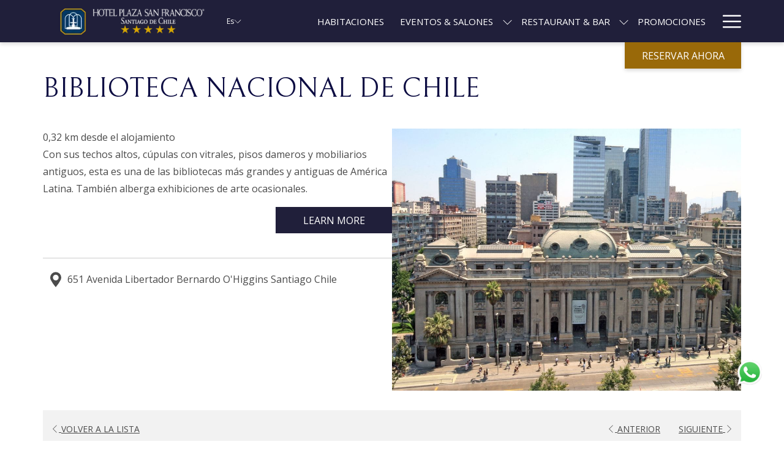

--- FILE ---
content_type: text/html; charset=UTF-8
request_url: https://www.plazasanfrancisco.cl/lugares-interes/chilean-national-library
body_size: 14512
content:
<!doctype html>
<html dir="ltr" lang="es" data-lang="" data-template="poi-detail" data-template-source="tc-theme">
<head>
<script>
	var galaxyInfo = {
		website_id: 6245,
        tvs: 0,
	    cms_id: 201379,
	    iso: "es_ES",
	    local: "es",
	    traduction_id: 5,
	    env: "prod",
	    domain_unique_id: "0efaffd8c6dff240263aaa5beeef31de",
	    proxy_url: "https://tc.galaxy.tf",
	    proxy_key: "55b4057d69c91824351b72d6f7c6586c",
	    proxy_url_lead: "https://tc.galaxy.tf/leads?key=55b4057d69c91824351b72d6f7c6586c&glx-website-id=6245&glx-trad-id=5",
	    proxy_user_pool_id: "",
	    item_previous:"34731",
	    item_current:"34733",
	    item_next_item:"34735",
	    item_count:"23",
	    auto_visibility_start: "",
	    auto_visibility_end: "",
	    visibility_redirect_url: "",
	    locales_theme:"/json/locale/6245/1/5",
	    live_website: true,
	    backstage: "https://www.travelclick-websolutions.com"
	}
	</script>
<script type="text/javascript" src="https://app.secureprivacy.ai/script/649460895d0e01f0435c3453.js"></script>
<script>
    window.addEventListener("sp_init", function (evt) {
        window.sp.switchLanguage('es');
    }, false);
</script>
<script>var galaxyGMS=function(){var e;return{isUserLoggedIn:function(){try{var r=sessionStorage.getItem("gms_profil_data")||localStorage.getItem("gms_profil_data");return!!(r&&(e=JSON.parse(r))&&e.firstName&&e.timestamp&&45>(+new Date-e.timestamp)/1e3/60)}catch(e){return!1}},userTierKey:function(){if(this.isUserLoggedIn()){var r=e.levelName;if("string"==typeof r)return r.toLowerCase().replace(/ /g,"_")}return!1}}}();</script>

<link rel="preconnect" href="https://fonts.gstatic.com" crossorigin />
<link rel="preload" as="style" href="https://fonts.googleapis.com/css?family=Bellefair:400,400i,700,700i&display=swap&subset=latin,latin-ext"><link rel="stylesheet" href="https://fonts.googleapis.com/css?family=Bellefair:400,400i,700,700i&display=swap&subset=latin,latin-ext" media="print" onload="this.media='all'"><noscript><link rel="stylesheet" href="https://fonts.googleapis.com/css?family=Bellefair:400,400i,700,700i&display=swap&subset=latin,latin-ext"/></noscript>
<link rel="preload" as="style" href="https://fonts.googleapis.com/css?family=Open+Sans:400,400i,700,700i&display=swap&subset=latin,latin-ext"><link rel="stylesheet" href="https://fonts.googleapis.com/css?family=Open+Sans:400,400i,700,700i&display=swap&subset=latin,latin-ext" media="print" onload="this.media='all'"><noscript><link rel="stylesheet" href="https://fonts.googleapis.com/css?family=Open+Sans:400,400i,700,700i&display=swap&subset=latin,latin-ext"/></noscript>
<link rel="preload" as="style" href="https://fonts.googleapis.com/css?family=Montserrat:400,400i,700,700i&display=swap&subset=latin,latin-ext"><link rel="stylesheet" href="https://fonts.googleapis.com/css?family=Montserrat:400,400i,700,700i&display=swap&subset=latin,latin-ext" media="print" onload="this.media='all'"><noscript><link rel="stylesheet" href="https://fonts.googleapis.com/css?family=Montserrat:400,400i,700,700i&display=swap&subset=latin,latin-ext"/></noscript>
<meta http-equiv="Content-Security-Policy" content="upgrade-insecure-requests">
<meta name="viewport" content="width=device-width, initial-scale=1.0, maximum-scale=2.0, user-scalable=1">
<link rel="stylesheet" href="/css/custom/6245/1/main/c5fd36fd0030673320ffa08ff9425488/main.css" data-theme-name="th1">
<script>
// Picture element HTML5 shiv
document.createElement( "picture" );
</script>
<script>var BIDnumber = '0';</script>

<style>
  :root {
    --btn-animation-type: Instant;

    --hero-animation-type: ;
    --hero-animation-start: No animation;
    --hero-animation-slider: Fade out image;
    --hero-animation-slider-delay: 6000ms;
    --hero-animation-pages: Homepage;

    --on-scroll-animation: ;
    --on-scroll-animation-pages: ;
  }
</style>
<style>
/* While loading */
glx-tc-lead-rate:not([data-state="ready"]) {
    opacity: 0.5;
    cursor: wait;
}
/* avoid content jumping after loading in case there is no fallback */
glx-tc-lead-rate-member-value,
glx-tc-lead-rate-value {
    &:empty::before {
        content: '\00a0'; /* &nbsp; equivalent to force taking space */
    }
}
/* If there is no rate or fallback, we hide the rate */
glx-tc-lead-rate[data-empty="true"] {
    display: none!important;
}
</style>


<!-- webcomponents for rates from proxy -->
<script type="module" src="/integration-tools/rate-components/public/rates-proxy.js?v1.3.0" ></script>


<link type="image/x-icon" href="https://image-tc.galaxy.tf/wipng-8spv9dwgv3vy5nxxwqbzsgi7/favicon.png" rel="shortcut icon"/>

<title>Biblioteca Nacional de Chile | Hotel Plaza San Francisco</title>
<meta name="description" content="Explore la atracción local Biblioteca Nacional de Chile cerca del Hotel Plaza San Francisco." />
<meta name="keywords" content="" />
<meta property="og:site_name" content="Hotel Plaza San Francisco" />
<meta http-equiv="content-type" content="text/html; charset=UTF-8" />
<meta name="robots" content="index, follow" />
<meta name="google-site-verification" content="v_wWkKEfvK78483BC8e1HBbCvYzD69jNZYeDADL09NQ" />
<link rel="canonical" href="https://www.plazasanfrancisco.cl/lugares-interes/chilean-national-library" />
<link rel="alternate" href="https://www.plazasanfrancisco.cl/lugares-interes/chilean-national-library" hreflang="es" />
<link rel="alternate" href="https://www.plazasanfrancisco.cl/pt/Locais-de-interesse/biblioteca-nacional-do-chile" hreflang="pt" />
<link rel="alternate" href="https://www.plazasanfrancisco.cl/en/attractions/chilean-national-library" hreflang="en" />
<meta property="og:url" content="/lugares-interes/chilean-national-library" />
<meta property="og:title" content="Biblioteca Nacional de Chile | Hotel Plaza San Francisco" />
<meta property="og:description" content="Explore la atracción local Biblioteca Nacional de Chile cerca del Hotel Plaza San Francisco." />
<meta property="og:locale" content="es_ES" />
<script type="application/ld+json">{"@context":"https:\/\/schema.org","@type":"BreadcrumbList","itemListElement":[{"@type":"ListItem","position":1,"item":{"@id":"https:\/\/www.plazasanfrancisco.cl\/","name":"Inicio"}},{"@type":"ListItem","position":2,"item":{"@id":"https:\/\/www.plazasanfrancisco.cl\/lugares-interes","name":"Lugares de inter&eacute;s"}},{"@type":"ListItem","position":3,"item":{"@id":"https:\/\/www.plazasanfrancisco.cl\/lugares-interes\/chilean-national-library","name":"Biblioteca nacional de chile"}}]}</script>
<script type="application/ld+json">{"@context":"https:\/\/schema.org","@type":"TouristAttraction","name":"Biblioteca Nacional de Chile","description":"0,32 km desde el alojamiento\r\nCon sus techos altos, c&uacute;pulas con vitrales, pisos dameros y mobiliarios antiguos, esta es una de las bibliotecas m&aacute;s grandes y antiguas de Am&eacute;rica Latina.\r\n","image":"https:\/\/image-tc.galaxy.tf\/wijpeg-agkjbu615ykyw552m8hu1ch7t\/biblioteca-nacional-orig.jpg","url":"https:\/\/www.plazasanfrancisco.cl\/lugares-interes\/chilean-national-library","openingHoursSpecification":"","telephone":"","address":{"@type":"PostalAddress","streetAddress":"651 Avenida Libertador Bernardo O'Higgins","addressLocality":"Santiago","postalCode":"","addressCountry":""}}</script>
<script>var websiteID = 6245;</script>
<script>var cms = 201379</script>
<script>var ts_roll_up_tracking = 'enabled';</script>
<script> var ts_analytics = {"booking_engine_hotel_id":"4657","hotel_bid":"","master_brand_bid":5811,"brand_bid":5811,"master_brand_chain_id":""}</script>
<script>
window.dataLayer = window.dataLayer || [];
var dl = {"pageLanguage":"es","tvs":"tvs_no","websiteLanguage":"es","pageSection":"not_applicable","pageSubSection":"not_applicable","contentGroup":"not_applicable","globalProduct":"web","event":"datalayer-first-render","productPurchased":"essentials","propertyWebsiteLanguages":4,"webHostname":"plazasanfrancisco.cl","parentHostname":"not_applicable"};
				dl.loggedIn = galaxyGMS.isUserLoggedIn() ? "yes" : "no";
				dl.memberTier = galaxyGMS.userTierKey() ? galaxyGMS.userTierKey() : "null";
window.dataLayer.push(dl);
</script>
<script>(function(w,d,s,l,i){w[l]=w[l]||[];w[l].push({'gtm.start':
		new Date().getTime(),event:'gtm.js'});var f=d.getElementsByTagName(s)[0],
		j=d.createElement(s),dl=l!='dataLayer'?'&l='+l:'';j.async=true;j.src=
		'https://www.googletagmanager.com/gtm.js?id='+i+dl;f.parentNode.insertBefore(j,f);
		})(window,document,'script','dataLayer','GTM-TL2MM4B');
		</script>

<style>
/* For WYSIWYG content, CSS class are added to figure/images instead of relying only on inline style attribute. These images have the class "glx-cke5-image" added so we can target them safely. */
figure.image_resized.glx-cke5-image[style*="width"] img {
    width: 100%;
    height: auto;
}
</style>
<script>
			(function(w,d,s,l,i){w[l]=w[l]||[];w[l].push({'gtm.start':
			new Date().getTime(),event:'gtm.js'});var f=d.getElementsByTagName(s)[0],
			j=d.createElement(s),dl=l!='dataLayer'?'&l='+l:'';j.async=true;j.src=
			'https://www.googletagmanager.com/gtm.js?id='+i+dl;f.parentNode.insertBefore(j,f);
			})(window,document,'script','dataLayer','GTM-PQ7J4F');
			</script>
<script>_dynamic_base = "https://dynamic.travelclick-websolutions.com"</script>
</head>
<body class="g_poi-detail no-js sticky-footer header1
     remove-level-three-navigation" 
   
   
>
<script>document.body.classList.remove("no-js");document.body.classList.add('js-loading');</script>
<script>
  var websiteGlobalVariables = {
    'rates': {
      'hideOldPrices': false
    }
  };

  // Set the CSS custom property dynamically
  document.documentElement.setAttribute(
    'data-hide-old-prices',
    websiteGlobalVariables.rates.hideOldPrices
);
</script>
<a href="#header-content" class="skip-main">Skip to navigation</a>

<a href="#site-content" class="skip-main">Volver al contenido principal</a>

<a href="#footer-content" class="skip-main">Skip to footer</a>

<img id="tc-theme-svg-list" src="/integration/tc-theme/public/svg/svg-icons.svg" alt="Website's SVG icons" width="0" height="0"/>

    <style>
        .id-0b808e23f9ee9dd591d09f756701f297 .dialog-close, .id-0b808e23f9ee9dd591d09f756701f297.m-popup {
            color: #000000;
        }
    </style>








  <script type="text/template" id="extension-zone-cs-container"></script>
<script>
  if(!window.hotelModule) {
    window.hotelModule = [];
  }
  window.hotelModule['id-a3d34e93213c01cca33d66d8151387ce'] = {
    url: '/json/search/1/5/hotels-dropdown-data.json'
  }
  window.headerMenu = {navItems: [{"url":"\/habitaciones","current":"","name":"Habitaciones","target":""},{"url":"#","current":"","name":"Eventos & Salones","target":"","subpages":[{"url":"\/eventos-salones\/eventos-reuniones","current":"","name":"Eventos & Reuniones","target":""},{"url":"\/eventos-salones\/matrimonios","current":"","name":"Matrimonios","target":""},{"url":"\/eventos-salones\/fiestas-y-celebraciones","current":"","name":"FIESTAS & CELEBRACIONES","target":""}]},{"url":"\/restaurant-bar","current":"","name":"Restaurant & Bar","target":"","subpages":[{"url":"\/restaurant-bar\/bristol-restaurant","current":"","name":"Bristol Restaurant","target":""},{"url":"\/restaurant-bar\/bar-bristol","current":"","name":"Bar Bristol","target":""},{"url":"\/restaurant-bar\/terraza-bristol","current":"","name":"Terraza Bristol","target":""}]},{"url":"\/especiales-promociones","current":"","name":"Promociones","target":""},{"url":"\/fitness-club","current":"","name":"Fitness Club","target":""},{"url":"\/galeria","current":"","name":"Galeria","target":""},{"url":"\/amenidades","current":"","name":"Amenidades","target":""},{"url":"\/lugares-interes","current":"current","name":"Lugares de inter\u00e9s","target":""},{"url":"\/sustentabilidad","current":"","name":"Sustentabilidad","target":""},{"url":"\/blog","current":"","name":"Blog","target":""}]}
  window.headerConfigs = {
      headerId: 'id-a3d34e93213c01cca33d66d8151387ce',
      hrefLanguage: 'es',
      showSecondaryNavigation: false,
      showLevelThreeNavigation: false,
      secondaryNav: [],
      logo: {
        link: '/',
        linkTarget: false,
        title: 'Volver a la p\u00e1gina principal',
        hasBackground: false,
        background: '',
        hasScrollLogo: false,
        scrollLogo: '',
        scrollLogoAlt: '',
        hasMobileLogo: false,
        mobileLogo: '',
        logo:'https://image-tc.galaxy.tf/wipng-9nn2y12ygpl8oxg70ifufe4az/logo-hztal2-copy.png?width=500',
        logoAlt: '',
        additionalLanguagesLogosSettings: {
          isEnabled: false,
          hasLogo: false,
          logo: '',
          hasScrollLogo: true,
          scrollLogo: '',
          scrollLogoAlt: '',
          hasMobileLogo: false,
          mobileLogo: '',
          hasBackground: false,
          background: '',
        },
      },
      showLanguageSwitcher: true,
      languageSwitcher: {
  
    languageCount: '3',
    currentLanguage: ' Español',
    currentLanguageShort: 'es',
    languages: [
              {
          url: '/pt/Locais-de-interesse/biblioteca-nacional-do-chile ',
          local: 'pt',
          full: 'Português',
          short: 'pt',
        },
              {
          url: '/en/attractions/chilean-national-library ',
          local: 'en',
          full: 'English',
          short: 'en',
        },
          ]
  
},
      showCurrencySwitcher: true,
      hasPhoneNumber: true,
      phoneNumber: '56223604530',
      phoneNumberSanitized: '56223604530',
      phoneNumberLabel: '',
      hasSubpages: true,
      maxNavItems:'10',
      hamburgerIconColor: '',
      bookNowLabel: 'Reservar Ahora',
      dropShadowOnScroll: true,
      headerMenu:{ navItems:'' },
      gmsHeaderDropdown: {},
      hotelDropdownConfig:{
        crossWebsiteLinking: false,
        homeLink: '',
        homeLinkLabel: ``,
        homeIcon: false,
        customHomeIcon: '',
        groupHotelsDropdowns: '',
        defaultHotel: ``,
        uncategorisedHotel: ``,
      },
      locales: {
        navigationLink: 'Link',
        showSubMenuFor:'muestra el submenu para',
        moreLink:'M\u00e1s link',
        mainNavigation:'main navigation',
        opensBookingMask:'abre la m\u00e1scara de reserva',
        closeBookingMask:'cierra la m\u00e1scara de reserva',
        closeMoreMenu:'close more menu',
        backToTheMenu:'back to the menus',
        gms_helloUser:'Hola,',
        gms_signOut:'Cerrar sesi\u00f3n',
        gms_point: 'Punto',
        gms_points: 'Puntos',
        gms_night:'Noche',
        gms_nights:'Noches',
        gms_stay:'Estancia',
        gms_stays:'Estancias',
        call_us:'call us at',
        menu:'Menu'
      }  
    }
</script>
<div id="header-one" class="header-one header-logo-alts" data-scroll-logo-alt="" data-logo-alt="" >
  <header-one></header-one>
</div>
 
   

<!-- BM CORE SETTING EXAMPLE -->
<script>
  const calendarSettings = {
  
    displayDateFormat:"MM/DD/YYYY",
    isLargeLayout: true,
  
  siteLanguage: 'es',
  firstDayOfTheWeek: 0,
  monthsToShow: 1,
  showDaysInNextAndPreviousMonths: false,
  
    minimumDaysOfStay: 1,
    minimumDaysOfStayDefault: 1,
    minimumDaysOfStaySecondary: 1,
    minimumDaysOfStayDefaultSecondary: 1,
    useMinimumDaysOfStaySecondary: false,
  
  useDefaultArrows: false,
  arrowsCustomClass: {
    prev: 'icon icon-arrow-left',
    next: 'icon icon-arrow-right',
  },
  checkIn: {
    field: 'bm-checkin-input',
    trigger: 'bm-checkin-trigger',
    container: 'bm-calendars',
  },
  checkOut:{
    field: 'bm-checkout-input',
    trigger: 'bm-checkout-trigger',
    container: 'bm-calendars',
  },
  flexibleDates: {
    enabled: false,
    field: 'flexible-dates-input',
    content: 'My dates are flexible',
    checkedMark: '<svg class="icon icon-arrow-bottom"><use href="#icon-check"></use></svg>'
  },
  ratesInCalendar: {
    enabled: false,
    device: 'desktop',
    dailyRatesData: [],
    indicatorColor: '#0AE000',
    customCalendar: {
      calendarContainer: 'bm-rates-calendar',
      monthsContainer: 'bm-rates-calendar-months',
      monthsTrigger: 'bm-rates-month-trigger',
      daysContainer: 'bm-rates-calendar-days',
      daysTigger: 'bm-rates-calendar-days',
      applyTigger: 'bm-rate-calendar-apply',
      closeTigger: 'bm-rate-calendar-close',
    },
    indicatorLabel: "Lowest available rate",
    rateLabel: "Desde",
    backBtnLabel: "Go back",
    monthSelectorLabel: "Select your dates",
    applyBtnLabel: "Apply dates",
  },
  wcag: {
    selectedCheckInDate: "La fecha de llegada seleccionada es",
    selectedCheckOutDate: "La fecha de salida seleccionada es",
    selectedCheckInDateText: "Este bot\u00f3n abre el calendario para seleccionar la fecha de llegada",
    selectedCheckOutDateText: "Este bot\u00f3n abre el calendario para seleccionar la fecha de salida",
    selected: "Seleccionado",
    checkInLiveRegionId: 'checkin-region',
    checkOutLiveRegionId: 'checkout-region',
    incorrectDateFormatEntered: "Incorrect date format used, please use date format",
    minimumDaysOfStay: "Minimum Night Stay",
    calendarExpanded: "Calendar Expanded",
  },
  labels: {
    previousMonth: "Mes anterior",
    nextMonth: "Pr\u00f3ximo mes",
  }
};
  const bm_core_settings = {
  dataContainer: 'bm-app',
  container: 'bm-box-wrapper',

  startingDate: '',

  calendars: calendarSettings,
  leadRates: {
    showRates:  1 ,
    showStrikeThroughRate: false,
    displayPrice: 'lead-rates-price',
    bestRateLogo: {
      enabled: false,
      logo: "",
      fallbackText: "Best Rate Guarantee"
    } 
  },
  wcag: {
    bookNow:{
      id: 'booking-mask-submit',
      opensInANewTab: "abre en una nueva pesta\u00f1a"
    }
  },

  saveBookingSession:  false ,
  website: {
  hotelTypeId: '3',
  booking_engine_hotel_id: '4657',
  booking_mask_url: 'https://reservations.travelclick.com/4657?',
  booking_engine_provider_id:  '1' ,
  second_booking_engine_provider_id: '0',
  second_booking_engine_hotel_id: '0',
  second_booking_engine_url: '',
  second_booking_mask_url: '',
  hasFamilyPricing: false,
  be_open_in_new_tab: true ,
  
    hotels:[]
  
},


module: 'hotel',
id: '6261',

};
  const bm_ui_settings = {
  dataContainer: 'bm-app',
container: 'bm-box-wrapper',
containers: {
  'header1': {
    vertical: { 
      base: '#bm-hero-container',
      noHero: '#no-hero',
      collapsed: '#bm-collapsed-wrapper',
      triggers: '.bm-collapsed-wrapper'
    }, 
    horizontal: {
      base: '#bm-horizontal-hero',
      belowHero: '#bm-horizontal-below-hero',
      noHero: '#no-hero',
      collapsed: '#bm-collapsed-horizontal-wrapper',
      triggers: '.bm-collapsed-wrapper'
    },
    'area-search': {
      base: '#bm-horizontal-hero',
      belowHero: '#bm-horizontal-below-hero',
      noHero: '#no-hero',
      collapsed: '#bm-collapsed-horizontal-wrapper',
      triggers: '.bm-collapsed-wrapper'
    },
    'horizontal-hotel-plus-air': {
      base: '#bm-horizontal-hero',
      belowHero: '#bm-horizontal-below-hero',
      noHero: '#no-hero',
      collapsed: '#bm-collapsed-horizontal-wrapper',
      triggers: '.bm-collapsed-wrapper'
    }
  },
  'header2': {
    vertical: { 
      base: '#bm-vertical-base',
      noHero: '#no-hero',
      collapsed: '#bm-vertical-base',
      triggers: '.bm-collapsed-wrapper'
    }, 
    horizontal: {
      base: '#bm-horizontal-hero',
      belowHero: '#bm-horizontal-below-hero',
      noHero: '#no-hero',
      collapsed: '#bm-collapsed-horizontal-wrapper',
      triggers: '.bm-collapsed-wrapper'
    },
    'area-search': {
      base: '#bm-horizontal-hero',
      belowHero: '#bm-horizontal-below-hero',
      noHero: '#no-hero',
      collapsed: '#bm-collapsed-horizontal-wrapper',
      triggers: '.bm-collapsed-wrapper'
    },
    'horizontal-hotel-plus-air': {
      base: '#bm-horizontal-hero',
      belowHero: '#bm-horizontal-below-hero',
      noHero: '#no-hero',
      collapsed: '#bm-collapsed-horizontal-wrapper',
      triggers: '.bm-collapsed-wrapper'
    }
  },
  'headerAdvanced': {
    vertical: { 
      base: '#bm-hero-container',
      noHero: '#no-hero',
      collapsed: '#bm-collapsed-wrapper',
      triggers: '.bm-collapsed-wrapper'
    }, 
    horizontal: {
      base: '#bm-horizontal-hero',
      belowHero: '#bm-horizontal-below-hero',
      noHero: '#no-hero',
      collapsed: '#bm-collapsed-horizontal-wrapper',
      triggers: '.bm-collapsed-wrapper'
    },
    'area-search': {
      base: '#bm-horizontal-hero',
      belowHero: '#bm-horizontal-below-hero',
      noHero: '#no-hero',
      collapsed: '#bm-collapsed-horizontal-wrapper',
      triggers: '.bm-collapsed-wrapper'
    },
    'horizontal-hotel-plus-air': {
      base: '#bm-horizontal-hero',
      belowHero: '#bm-horizontal-below-hero',
      noHero: '#no-hero',
      collapsed: '#bm-collapsed-horizontal-wrapper',
      triggers: '.bm-collapsed-wrapper'
    }
  },
},
hero: {
  container: 'm-hero',
  typeShort: 'm-hero_short'
},
//area-search
areaSearch: {
  enabled: false,
  URL: '',
  URLTarget: '',
  sortResultsBy: '',
  helperText: false,
  locationFieldSearch: false,
  disableCountrySearch: false,
  disableRegionSearch: false,
  disableCitySearch: false,
  disablePoiSearch: false,
  disableSearchIcons: false,
  enableAllDestinationSearch: false,
  hideCounterPerLevel: false,
  hideSecondaryInfomation: false,
  promocodePopUp: {
    container: 'bm-as-promocode-popup',
    trigger: 'bm-as-promocode-trigger',
    mobileClose: 'bm-as-promocode-close',
    mobileSaveChanges: 'bm-as-promocode-save-changes',
  }
},
roomPopUp: {
  enabled: 
    
      true
    ,
  cmsShowChildrenAges:  false ,
  container: 'bm-pu-room-options',
  roomContainer: 'bm-pu__rooms-container',
  roomsSelector: 'js-as-room',
  roomNumber: 'js-room-number',
  childAgesContainer: 'js-room-child-ages',
  infantAgesContainer: 'js-room-infant-ages',
  trigger: 'bm-pu-room-trigger',
  triggerGuestCount: 'guest_count',
  triggerGuestLabel: 'guest_label',
  triggerAdultCount: 'adult_count',
  triggerAdultLabel: 'adult_label',
  triggerChildrenCount: 'children_count',
  triggerChildrenLabel: 'children_label',
  triggerRoomCount: 'room_count',
  triggerRoomLabel: 'room_label',
  mobileClose: 'bm-pu-room-close',
  mobileSaveChanges: 'bm-pu-room-save-changes',
  selectRoomLabel: "This button opens the room selector.",
  addRoom: 'add-room',
  removeRoom: 'subtract-room',
  trashRoom: 'bm-pu__room-remove',
  roomCounter: 'bm-pu-room-counter',
  adultSelector: 'bmadults',
  childSelector: 'bm-children',
  infantSelector: 'bm-infants',
  labels: {
    roomOptionsSaveChanges: "Guardar cambios",
    roomSingular: "Room",
    roomPlural: "Habitaciones",
    guestSingular: "Guest",
    guestPlural: "Guests",
    labelAdults: "Adultos",
    labelChildren: "Ni\u00f1os",
    childAgeInformation: "< 11 a\u00f1os",
    infantAgeInformation: "< 2 a\u00f1os",
    selectYourOccupancy: "Seleccione su ocupaci\u00f3n",
    addRoom: "Agregar habitaci\u00f3n",
    removeRoom: "Quitar habitaci\u00f3n",
    occupancy: "Occupancy",
  }
},
// button only
buttonOnly: {
  enabled: false,
  URL: '',
  URLTarget: '',
  buttonClass: ''
},
//book  now buttons
bookNow: {
  mobile: {
    open: 'js-trigger-open-collapse',
    openLabel: "Reservar ahora",
    close: 'js-trigger-close-collapse',
    closeLabel: "Cerrar"
  },
  desktop: {
    id: 'booking-mask-submit',
    label: "Reservar ahora",
    open: 'js-trigger-open-collapse',
    openLabel: "Reservar ahora",
    close: 'js-trigger-close-collapse',
    closeLabel: "Cerrar"
  }
},
// layout
layout: 'vertical',
fullyExpanded: false,
horizontalIsFullWidth: false,
isSticky: false,
position: 'right',
collapsed: 'opened',
collapsePosition: 'below the nav bar',
//check in/out labels
checkInLabel: "Registrarse",
checkOutLabel: "Verificar",
requiredFieldsLocal: "* Fields Required",
headerType: null,
  //calendars information shared with core
  calendars: calendarSettings,
  //hotel select
hotelSelect: 'booking-mask-hotel',
hotelSelectWrapper: 'booking-mask-hotel-wrapper',
selectHotelLabel: "Seleccione el hotel",
selectHotelPlaceHolder: "Select Hotel",
showNumberOfHotels: false,
hotelSelectRequired: false,
showHotelCountry: false,
//rooms
showRooms: true,
rooms: {
  id:'bm-rooms',
  min: '1',
  max: '10',
  defaultValue: "1",
  label: "Habitaciones",
  required: false
},

//adults 
showAdults: true,
adults: {
  id:'bmadults',
  min: '1',
  max: '10',
  defaultValue: "1",
  label: "Adultos",
  required: false
},

//children
showChildren: true,
children: {
  id:'bm-children',
  min: '0',
  max: '6',
  defaultValue: '0' || 0 ,
  label: "Ni\u00f1os",
  required: false,
  disabled: false
},
childAges: {
  id:'bm-childAges',
  min: 0,
  max: 12,
  defaultValue:  0 ,
  label: "Child age by Check-in",
  required: false,
  infantEnabled: true
},

//infants
showInfants:  true ,
infants: {
  id: 'bm-infants',
  min: '0',
  max: '2',
  defaultValue: '' || 0,
  label: "Infants",
  required: false,
  disabled: false
},
infantAges: {
  id: 'bm-infantAges',
  min: 0,
  max: 1,
  defaultValue:  0 ,
  label: "Infants age by Check-in",
  required: false
},
//hotel + air
showHotelAir: false,
hotelAir: {
  preselectHotelAir: false,
  hotelId:'hotel-only-btn',
  airId:'hotel-air-btn',
  srLabel: "Seleccionar tipo de reserva",
  hotelLabel: "Hotel",
  airLabel: "Hotel + Vuelo",
  departureCityLabel: "Departure City",
  departureLoadingText: "Buscando",
  departureCityWrapperId: 'departure-city-wrapper',
  departureCityId: 'departure-city',
  trigger: 'hotel-air___btn',
  triggerHotelAir: '#hotel-air-btn',
  required: true
},

showRates: true,
showRetailRates: !websiteGlobalVariables.rates.hideOldPrices,
leadRates: {
  defaultRate: "Hacer una reserva",
  rate: '',
  label: "Tarifas desde",
  opensInANewTab: "abre en una nueva pesta\u00f1a",
  
    customRatesURL: false,
    URL: 'https://reservations.travelclick.com/4657?HotelId=4657&languageid=2&rooms=1&adults=1',
  
  bestRateLogo: {
    enabled: false,
    logo: "",
    fallbackText: "Best Rate Guarantee"
  } ,
  iHotelierConfig: '{"hotelCodes":"4657","daysAhead":90,"adults":"1"}',
  locales: {
    loadingText: "Cargando",
    ratesFrom: "Desde"
  }
},
  showModifyLink:  0 ,
modify: {
  id:'modifyBooking',
  bookingMaskURL: 'https://reservations.travelclick.com/4657?',
  bookingEngineURL: 'https://reservations.travelclick.com/4657?HotelId=4657&languageid=2&rooms=1&adults=1',
  text: {
    modifyBooking: "Modificar reserva",
    openPopup: "Abre la ventana de modificaci\u00f3n de la reserva",
    closePopup: "Cierra la ventana de modificaci\u00f3n de la reserva",
    enterReservationNumber: "Please, enter your reservation number.",
    reservationNumber: "N\u00famero de reserva",
    submitReservationNumber: "Enviar n\u00famero de reserva",
    required: "obligatorio",
    allFieldsAreRequired: "(Todos los campos son obligatorios)",
    opensInANewTab: "abre en una nueva pesta\u00f1a",
    submit:  "Enviar",
    selecHotel: ""
  }
},
  //promocode

    hasPromocode: true,
    promocodeId: 'booking-mask-promocode',
    multiPromocodeValueInput: 'js-bm-source-promocode-value',
    multiPromocodeTypeInput: 'js-bm-source-promocode-name',
    multiPromocodeRealInput: 'js-bm-fill-promocode',
    
    
    
    
    
    numberOfPromoCodes: 1,
    promocodeWCAG: {
        gotACode: "Tienes un c\u00f3digo promocional?",
        openPromocode: "Abre la ventana del c\u00f3digo promocional",
        enterYourPromo: "Introduzca el c\u00f3digo promocional",
        clearPromocode: "Borrar c\u00f3digo promocional",
        closePromocodeWindow: "Cierra la ventana del c\u00f3digo promocional",
        addYourCode: "A\u00f1ada el c\u00f3digo promocional",
        selectCodeType: "Seleccione el tipo de c\u00f3digo promocional",
        enterYourPromo: "Introduzca el c\u00f3digo promocional",
        applyPromocode: "Aplicar el c\u00f3digo promocional",
        addPromo: "A\u00f1adir",
        promocodeWindowDescription: "This window allows you to enter one of the available types of promocodes",
    },



showPromo:  1 ,

  promoCode: {
    label: "C\u00f3digo promocional",
    labelPlaceholder: "C\u00f3digo promocional",
    promocodeType: 'discount',
    hasDefaultValue:  false ,
    defaultValue: "",
  },


showTravelAgencyPromo:  0 ,


showGroupPromo:  0 ,


showRateAccessCorporatePromo:  0 ,

  website: {
  hotelTypeId: '3',
  booking_engine_hotel_id: '4657',
  booking_mask_url: 'https://reservations.travelclick.com/4657?',
  booking_engine_provider_id:  '1' ,
  second_booking_engine_provider_id: '0',
  second_booking_engine_hotel_id: '0',
  second_booking_engine_url: '',
  second_booking_mask_url: '',
  hasFamilyPricing: false,
  be_open_in_new_tab: true ,
  
    hotels:[]
  
},


module: 'hotel',
id: '6261',

}
  bm_ui_settings.areaSearch.labels = {
    searchHint: 'Por favor ingrese 3 o m\u00e1s caracteres',
    noResultsFound: 'No se encontraron resultados',
    locationSearchLabel: 'Where do you want to go?',
    locationSearchPlaceholder: 'Country, city, region or hotel',
    asCalendarMonthPlaceholder: 'month label',
    bestRateGuaranteeLabel: 'Best Rate Guarantee',
    specialCode: 'C\u00f3digo especial',
    codeType: 'Tipo de c\u00f3digo',
    code: 'C\u00f3digo',
    applyCode: 'Aplicar el c\u00f3digo',
    searchDropDownDescription: 'ASM Search location or property',
    searchBMInAreaSearchPage: 'ASM Search',
    updateBMInAreaSearchPage: 'ASM Update',
};

</script>





  
  
    
    
    
  




  


<!-- BM DATA ATTR EXAMPLE -->
<div id="bm-app"
  data-booking-mask-type="bmvt2-right" 
  data-mobile-booking-mask-type="bmco2" 
></div>



<div id="main-content" role="main">
    




<div id="no-hero" class="no-hero"></div>


    
      
        <script>
          if(!window.heroSliderItemList) {
            window.heroSliderItemList = [];
          }
  
      </script>    
          



      <nav class="breadcrumb-container" aria-label="breadcrumb" role="navigation">
  <div class="container">
    <ol class="m-breadcrumb">
              <li class="m-breadcrumb--item">
          <a class="m-breadcrumb--link" href="/">Inicio</a>
        </li>
              <li class="m-breadcrumb--item">
          <a class="m-breadcrumb--link" href="/lugares-interes">Lugares de interés</a>
        </li>
              <li class="m-breadcrumb--item">
          <a class="m-breadcrumb--link" href="/lugares-interes/chilean-national-library">Biblioteca Nacional de Chile</a>
        </li>
          </ol>
  </div>
</nav> 

    <div id="site-content">
        <div class="container p-room">
            
            <hgroup>
                <h1 class="h1">Biblioteca Nacional de Chile</h1>
                
            </hgroup>
            <div class="row m-content-object--row right-align">
                
                <div class="m-content-object--col">
                    
                    
                    <div class="js-slider__wrapper id-a3d34e93213c01cca33d66d8151387ce">
                        
                        
<style>
.id-a3d34e93213c01cca33d66d8151387ce .img--itemCaption {
  
  
  
}
</style>

                        
                               
                            
                        
                        <div class="cms-radius cms-border" style="border-radius:px px 0px 0px">
                            <div class="ratio-4-3-slider js-slider" data-pagination="true">
                                                                
                                <div class="ratio-4-3">
                                    <div class="ratio-content">
                                        <picture>
                                            <img srcset="https://image-tc.galaxy.tf/wijpeg-agkjbu615ykyw552m8hu1ch7t/biblioteca-nacional-orig_standard.jpg?crop=0%2C0%2C1067%2C800&width=381 381w,
                                                    https://image-tc.galaxy.tf/wijpeg-agkjbu615ykyw552m8hu1ch7t/biblioteca-nacional-orig_standard.jpg?crop=0%2C0%2C1067%2C800&width=928 928w,
                                                    https://image-tc.galaxy.tf/wijpeg-agkjbu615ykyw552m8hu1ch7t/biblioteca-nacional-orig_standard.jpg?crop=0%2C0%2C1067%2C800&width=1140 1140w"
                                                sizes= "(max-width: 767px) 381px,
                                                    (max-width: 1199px) 928px,
                                                    (min-width: 1200px) 1140px"
                                                    data-lazy="https://image-tc.galaxy.tf/wijpeg-agkjbu615ykyw552m8hu1ch7t/biblioteca-nacional-orig_standard.jpg?crop=0%2C0%2C1067%2C800"
                                                    src="[data-uri]"
                                                    alt="">
                                        </picture>
                                        
                                    </div>
                                </div>
                                
                                                            </div>
                        </div>
                        <div class="room-slider-footer clearfix">
                            <div class="pull-left">
                                
    

                            </div>
                            <div class="pull-right">
                                <div class="js-slider__insert-grouped-actions"></div>
                            </div>
                        </div>
                    </div>
                </div>
                
                <div class="m-content-object--col">

                    <div class="">
                        <div class="">
                            <div class="m-content-object--content has-rsp-read-more cms-html-var"><p>0,32 km desde el alojamiento<br />
Con sus techos altos, c&uacute;pulas con vitrales, pisos dameros y mobiliarios antiguos, esta es una de las bibliotecas m&aacute;s grandes y antiguas de Am&eacute;rica Latina. Tambi&eacute;n alberga exhibiciones de arte ocasionales.</p>
</div>
                        </div>
                        
<div class="detail-page__external-link">
    <a href="https://www.bibliotecanacional.gob.cl/" target="_blank" rel="noreferrer" class="btn btn btn-primary

" aria-label="Learn More (abre en una nueva pestaña)">Learn More</a>
</div>


                    </div>

                    <div class="m-detail">
                            <div class="m-detail--contact">
                    <div class="m-detail--contact__item m-detail--contact_address">
                <svg class="icon icon-marker"><use href="#icon-marker"></use></svg>
                <div class="m-detail--contact_addressContent">
                    <p>651 Avenida Libertador Bernardo O'Higgins Santiago Chile</p>
                </div>
            </div>
                            </div>

                        


                    

                    </div><!-- m-detail -->
                </div>
            </div>

            
                <nav class="module-nav color-box" data-position="bottom">
    <div class="row">
        <div class="col-sm-6 module-nav__col pull-right-rtl">
            <div class="module-nav__group">
                    <a href="/lugares-interes" /lugares-interes class="module-nav__item">
                    <svg class="icon icon-arrow-left" aria-hidden="true"><use href="#icon-arrow-left"></use></svg>
                    <span class="icon__text">Volver a la lista</span>
                    <span class="sr-only"> abre en una nueva pestaña</span>

                </a>
            </div>
        </div>
        
        <div class="col-sm-6 module-nav__col">
            <div class="module-nav__group module-nav__group--prev-next">
                <a href="/lugares-interes/teatro-municipal" class="module-nav__item prev">
                    <svg class="icon icon-arrow-left" aria-hidden="true"><use href="#icon-arrow-left"></use></svg>
                    <span class="icon__text">Anterior</span>
                </a>
                <a href="/lugares-interes/la-moneda-palace" class="module-nav__item next">
                    <span class="icon__text">Siguiente</span>
                    <svg class="icon icon-arrow-right" aria-hidden="true"><use href="#icon-arrow-right"></use></svg>
                </a>
            </div>
        </div>
        
    </div>
</nav>

            
        </div>
        
    </div>
</div><!-- #main-content -->







<script>
    window.footerConfigs = {
        "footerLanguages": {
  
    languageCount: '3',
    currentLanguage: ' Español',
    currentLanguageShort: 'es',
    currentLanguageIcon: 'https://image-tc.galaxy.tf/wisvg-38bfyr3nsu3in1vtzb7thfxeg/espanol.svg',
    languages: [
              {
          url: '/pt/Locais-de-interesse/biblioteca-nacional-do-chile ',
          local: 'pt',
          full: 'Português',
          short: 'pt',
          icon: 'https://image-tc.galaxy.tf/wisvg-6o2nfuapeaitp4svsuaj3rq17/portugues.svg',
        },
              {
          url: '/en/attractions/chilean-national-library ',
          local: 'en',
          full: 'English',
          short: 'en',
          icon: 'https://image-tc.galaxy.tf/wisvg-38ik1cqndysd7mdveqwcraqid/english.svg',
        },
          ]
  
}
    }

    if(!window.footerTwoTextFields) {
        window.footerTwoTextFields = [];
    }
    window.footerTwoTextFields['id-a3d34e93213c01cca33d66d8151387ce'] = {
        hotelName: `Hotel Plaza San Francisco`,
        contact: `<p>Av. Libertador Bernardo O'Higgins 816 | Santiago City Centre, Santiago, \u200bChile<br \/>\r\nRecepci&oacute;n:&nbsp;<a href=\"tel:+56-2-2360-4437\">+56 2 2360 4437<\/a>&nbsp; |&nbsp; Reservas:&nbsp;<a href=\"tel:+56-2-2360-4437\">+56 2 2360 4444<\/a>&nbsp; |&nbsp; Central: <a href=\"+56223604530\">+56223604530<\/a>&nbsp; | Email:&nbsp;<a href=\"mailto:hotel@plazasanfrancisco.cl\">hotel@plazasanfrancisco.cl<\/a>&nbsp;y&nbsp;<a href=\"mailto:reservas@plazasanfrancisco.cl\">reservas@plazasanfrancisco.cl<\/a><\/p>\r\n\r\n<p><span style=\"font-size:18px;\">Mantente Conectado<\/span><\/p>\r\n`,
        copyright: `<p style=\"text-align:center;\"><a href=\"http:\/\/www.lerevehotel.cl\/\" target=\"_blank\"><img style=\"margin-left:4px;margin-right:4px;\" src=\"https://image-tc.galaxy.tf/wipng-bv5dx2wugex4v5eshuw1juq4q/file.png\" alt=\"\" width=\"140\" height=\"79\"><\/a><a href=\"https:\/\/www.plazasanfrancisco.cl\/en\/index.html\" target=\"_blank\"><img style=\"margin:20px 8px 20px 8px;\" src=\"https://image-tc.galaxy.tf/wipng-egaa33g1noprrw14eb2hh8hz1/file.png\" alt=\"\" width=\"209\" height=\"39\"><\/a><a href=\"https:\/\/www.ismaelhotel.com\/\" target=\"_blank\"><img style=\"margin-left:4px;margin-right:4px;\" src=\"https://image-tc.galaxy.tf/wipng-zg0zoky0zpi1nv5774hhf3s9/file.png\" alt=\"\" width=\"139\" height=\"78\"><\/a><a href=\"http:\/\/www.firefly.aero\/nw\/index.php\" target=\"_blank\"><img style=\"margin-left:4px;margin-right:4px;\" src=\"https://image-tc.galaxy.tf/wipng-4rqv6lcmblcjitc0sjv4crimh/file.png\" alt=\"\" width=\"130\" height=\"73\"><\/a><img style=\"margin-left:4px;margin-right:4px;\" src=\"https://image-tc.galaxy.tf/wijpeg-bam7r29vuesycnxjjsdb306ec/file.jpg\" alt=\"\" width=\"79\" height=\"79\"><a href=\"https:\/\/serviciosturisticos.sernatur.cl\/2670-hotel-plaza-san-francisco\" target=\"_blank\"><img src=\"https://image-tc.galaxy.tf/wipng-82ehhh6j3nx4jg8vqhuo5jwjb/file.png\" alt=\"\" width=\"104\" height=\"42\"><\/a> <img src=\"https://image-tc.galaxy.tf/wipng-a5q1q3elvnrm0ssilaydbcmmb/file.png\" alt=\"\" width=\"100\" height=\"120\"><\/p><p style=\"text-align:center;\">&nbsp;<\/p><div class=\"TA_certificateOfExcellence\" id=\"TA_certificateOfExcellence600\"><figure class=\"image glx-cke5-image\"><a href=\"https:\/\/www.tripadvisor.com\/Hotel_Review-g294305-d306894-Reviews-Hotel_Plaza_San_Francisco-Santiago_Santiago_Metropolitan_Region.html\" target=\"_blank\"><img class=\"widCOEImg\" style=\"aspect-ratio:200\/220;\" src=\"https:\/\/static.tacdn.com\/img2\/travelers_choice\/widgets\/tchotel_2025_L.png\" alt=\"TripAdvisor\" width=\"200\" height=\"220\" id=\"CDSWIDCOELOGO\"><\/a><\/figure><\/div><script async=\"\" src=\"https:\/\/www.jscache.com\/wejs?wtype=certificateOfExcellence&amp;uniq=600&amp;locationId=306894&amp;lang=en_US&amp;year=2025&amp;display_version=2\" data-loadtrk=\"\" onload=\"this.loadtrk=true\"><\/script><p style=\"text-align:center;\">\u00a9&nbsp;<script>document.write(new Date().getFullYear());<\/script> Hotel Plaza San Francisco | Designed by <a href=\"https:\/\/amadeus.com\/en\" target=\"_blank\">Amadeus<\/a><\/p>`
    }

    if(!window.footerTwoLinks) {
        window.footerTwoLinks = {};
    }
    window.footerTwoLinks['id-a3d34e93213c01cca33d66d8151387ce'] = {footerLinksList: [
{
    url: '/contacto-locacion',
    target: false,
    text: `CONTACTO Y UBICACI\u00d3N`
},
{
    url: '/politica-privacidad-cookies',
    target: false,
    text: ` Pol\u00edtica de privacidad y cookies`
},
{
    url: '/oportunidades-laborales',
    target: false,
    text: `Oportunidades laborales`
},
{
    url: '/aviso-de-accesibilidad',
    target: false,
    text: `Aviso de Accesibilidad`
},]}

    if(!window.footerTwoNewsLetter) {
        window.footerTwoNewsLetter = [];
    }
    window.footerTwoNewsLetter['id-a3d34e93213c01cca33d66d8151387ce'] ={
        btnTitle:  ` Reg\u00edstrate`,
        placeholder: `Tu correo`,
    }

    if(!window.footerTwoCustomHtml) {
        window.footerTwoCustomHtml = [];
    }
    window.footerTwoCustomHtml['id-a3d34e93213c01cca33d66d8151387ce'] = {
        contentHtml: ''
    }

    if(!window.footerTwoLocales) {
        window.footerTwoLocales = [];
    }
    window.footerTwoLocales['id-a3d34e93213c01cca33d66d8151387ce'] = {
        opensInANewTab: `abre en una nueva pesta\u00f1a`,
        addEmailToSub: `A\u00f1ada su email para suscribirse`,
        followUs: `S\u00edguenos`,
        navigationLink: `Link`
    }
</script>
<footer class="footer m-footer-base_2 js-footer-two-app" id="footer-content" data-footer-name="ft2" v-cloak>
    <footer-two-app
        :configs="{
            websiteType: 'hotel',
            blockId: 'id-a3d34e93213c01cca33d66d8151387ce',
            newsletter: {
                enabled: true,
                buttonOnly: false,
                url: '/registrese',
                opensInNewTab: true,
                style: 'Primary',
            },
            logo: {
                logoTop: '',
                logoBottom: '',
                customBackground: {
                    enabled: false,
                    backgroundColor: ''
                },
                additionalLanguages: {
                    enabled: false,
                    logoTop: '',
                    logoBottom: '',
                    backgroundColor: ''
                }
            },
            hr: {
                enabled: false,
                width: '100',
                devices: 'All Devices'
            },
            socialIcons: {
                enabled: true,
                label: false
            },
            languageSelectorEnabled: false,
            widgetEnabled: false,
            socialIconLinks: {iconStyles: {
    iconStyle: '',
    socialIconColor: ''
},
socialLinks: {
    facebook: 'https://www.facebook.com/plazasanfrancisco',
    facebookTarget: true,
    twitter: '',
    twitterTarget: false,
    tripAdvisor: 'https://www.tripadvisor.com.ar/Hotel_Review-g294305-d306894-Reviews-Hotel_Plaza_San_Francisco-Santiago_Santiago_Metropolitan_Region.html',
    tripAdvisorTarget: true,
    instagram: 'https://www.instagram.com/plazasanfrancisco/',
    instagramTarget: true,
    youTube: 'https://www.youtube.com/channel/UCWauvk_44qblc91SsfoIOEg',
    youTubeTarget: true,
    pinterest: '',
    pinterestTarget: false,
    weChat: '',
    weChatTarget: false,
    linkedin: '',
    linkedinTarget: false,
    tiktok: '',
    tiktokTarget: false,
    xing: '',
    xingTarget: false,
    google: '',
    googleTarget: false,
    lineMessenger: '',
    lineMessengerTarget: false,
    whatsapp: '',
    whatsappTarget: false,
    weibo: '',
    weiboTarget: false,
    flickr: '',
    flickrTarget: false,
    foursquare: '',
    foursquareTarget: false,
    snapchat: '',
    snapchatTarget: false
},
locales: {
    opensInANewTab: 'abre en una nueva pesta\u00f1a',
}},
            customSocialIconsList: {iconColor: '',
customSocialIconsList: []}
        }"
    >
    </footer-two-app>
    
</footer>
<script src="/frontend/galaxy-helpers/public/galaxy-helpers.js?v=l-070a2289-a022-4a0e-bd58-b1580d754bfc"></script><!-- Generated by Galaxy-->
<script type="text/template" id="sliderPrevArrow">
    <button class="slick-prev" aria-label="Volver a la diapositiva anterior" type="button"><svg aria-hidden="true" class="icon icon-arrow-left"><use href="#icon-arrow-left"></use></svg> <span class="sr-only">Anterior</span></button>
</script>
<script type="text/template" id="sliderNextArrow">
    <button class="slick-next" aria-label="Ir a la siguiente diapositiva" type="button"><svg aria-hidden="true" class="icon icon-arrow-right"><use href="#icon-arrow-right"></svg><span class="sr-only">Siguiente</span></button>
</script>
<script type="text/template" id="sliderPagination">
    <div class="slick-custom-pagination"><span class="slick-current-slide"></span> / <span class="slick-total-slide"></span></div>
</script>
<script type="text/template" id="sliderPlayPause">
    <button class="slick-play-pause" type="button">
        <span class="slick-play-pause__pause"><svg aria-hidden="true" class="icon icon-pause"><use href="#icon-pause"></svg><span class="sr-only">Pausar la presentación de diapositivas</span></span>
        <span class="slick-play-pause__play"><svg aria-hidden="true" class="icon icon-play"><use href="#icon-play"></svg><span class="sr-only">Iniciar la presentación de diapositivas</span></span>
    </button>
</script>
<script type="text/template" id="sliderGroupedActions">
    <div class="slider__actions slider__actions--flat">
		<span class="sr-only">Botones de control de la presentación de diapositivas</span>
		<span class="sr-only">Al hacer clic en los siguientes enlaces, se actualizará el contenido anterior</span>
        <div class="slider__action js-slider-prev-container"></div>
        <div class="slider__action js-slider-pagination-container"></div>
        <div class="slider__action js-slider-next-container"></div>
    </div>
</script>
<script type="text/template" id="sliderGroupedActionsAutoRotate">
    <div class="slider__actions slider__actions--flat">
		<span class="sr-only">Botones de control de la presentación de diapositivas</span>
		<span class="sr-only">Al hacer clic en los siguientes enlaces, se actualizará el contenido anterior</span>
        <div class="slider__action js-slider-pagination-container"></div>
        <div class="slider__action js-slider-prev-container"></div>
        <div class="slider__action js-slider-playpause-container"></div>
        <div class="slider__action js-slider-next-container"></div>
    </div>
</script>
<script type="text/template" id="templateReadMore">
    <a class="l-read-more" href="#"  aria-label="Leer más sobre Hotel Plaza San Francisco" ><span>Leer más</span><svg aria-hidden="true" class="icon icon-arrow-left"><use href="#icon-arrow-left"></use></svg></a>
</script>
<script type="text/template" id="templateReadLess">
    <a class="l-read-less" href="#"  aria-label="Read less about Hotel Plaza San Francisco"><span>Ver menos</span><svg aria-hidden="true" class="icon icon-arrow-left"><use href="#icon-arrow-left"></use></svg></a>
</script>
<script>
var traductionBM = {
    previousMonth: 'Mes anterior',
    nextMonth: 'Próximo mes',
}
</script>
<script>
var validationMessages = {
    required: "Campo obligatorio",
    email: "Introduzca una dirección de email válida, por favor",
    url: "Introduzca una URL válida",
    date: "Introduzca una fecha válida",
}
</script>
<script>
  window.isHome = "0";

  window.localeSlider = {
  goToNextSlide: 'Go to next slide, slide {current} of {total}',
  goToPrevSlide: 'Go to previous slide, slide {current} of {total}',
  lastSlide: 'You are on the last slide',
  firstSlide: 'You are on the first slide',
  nowOnSlide: 'You are now on slide {current} of {total}',
  videoPause: 'Slider is paused',
  videoPlay: 'Slider is playing',
  toggleFullScreen: 'Toggles gallery to full screen, {current} of {total}',
  youAreOnFullScreen: 'You are on full image',
  youCloseFullScreen: 'You closed the full image'
  };
</script>

<script src="/integration/tc-theme/public/js/bundle.js?vbd6947cdb49dcef0418013be4c1c45e7"></script>
<div id="bm-calendars" class="bm-calendar-container bm___calendar-container"></div>
<div class="dialog js-dialog-lightbox-vue" aria-hidden="true">
  <div class="dialog-content--lightbox container">
    <div class="js-slider-container container"></div>
    <script type="text/template" class="js-template" id="js-template-lightbox">
      <div class="js-slider__wrapper">
        <div class="js-slider-lightbox slider-lightbox" data-pagination="true" [%? it.options.download %]data-download="true"[%?%]>
          [%~ it.images :item%]
          <div class="slider-lightbox__slide">
            <div class="slider-lightbox__image-container">
              [%? item.url && !item.caption%]
                <div class="slider-lightbox__captions icon-chain">
                    <a href="[%= item.url %]"
                        [%? item.urlTarget && item.urlTarget.length %] target="[%= item.urlTarget %]"[%?%]
                        [%? item.ariaLabel && item.ariaLabel.length %] aria-label="[%= item.ariaLabel %]"[%?%]
                        class="icon-chain-wrapper">
                        <svg class="icon icon-chain-link"><use href="#icon-chain-link" style="color: [%= item.color %];"></use></svg>
                    </a>
                </div>
              [%?%]
              [%? item.isVideo === true %]
                <div class="slider-lightbox__video-wrapper">
                  [%= item.video %]
                </div>
              [%?? item.isVideo === false %]
                <img crossorigin="anonymous" data-lazy="[%= item.src %]" alt="[%= item.alt %]" src="[data-uri]">
                [%? item.title || item.desc || item.caption%]
                <div class="slider-lightbox__captions">
                  [%? item.title %]<div class="slider-lightbox__captions-title">[%= item.title %]</div>[%?%]
                  [%? item.desc %]<div class="slider-lightbox__captions-desc">[%= item.desc %]</div>[%?%]
                  [%? item.caption %]<div class="m-gallery--itemCaption">[%= item.caption %]</div>[%?%]
                </div>
                [%?%]
              [%?%]
              [%? it.options.download %]
                <div class="slider-lightbox__actions">
                  <a class="download-link" href="[%= item.downloadLink %]" download>
                    <svg class="icon icon-download-arrow" aria-hidden="1"><use href="#icon-download-arrow"></use></svg>
                    Descargar
                  </a>
                </div>
              [%?%]
            </div>
          </div>
          [%~%]
        </div>
        <div class="slider-lightbox__slides-controls clearfix">
          <div class="pull-right">
            <div class="js-slider__insert-grouped-actions"></div>
          </div>
        </div>
      </div>
    </script>
  </div>
</div>
<div id="generalAnnoucement" aria-atomic="true" aria-live="assertive" class="sr-only"></div>
<div id="aria-announcer" class="sr-only" aria-live="polite" role="status" aria-atomic="true"></div>
<script>
  window.locale ={
    moreMenuClosed : 'More menu closed',
    moreMenuOpened :'More menu opened',
    bookingMaskClosed: 'Booking mask closed',
    bookingMaskOpened: 'Booking mask Opened'
  }
</script>
<div id="tooltips-wrapper"></div>

<div style="position: fixed; margin-bottom: 1vh; bottom: 85px; right: 36px; width: 40px; height: 40px; overflow: hidden; visibility: visible; z-index: 3147483639; background: transparent; border: 0px; transition: transform 0.2s ease-in-out; backface-visibility: hidden; opacity: 1; transform: translateY(0%);"><a id="whatsapp-message" href="https://api.whatsapp.com/send?phone=56991918100" target="_blank"><img src="https://image-tc.galaxy.tf/wipng-6nalttn17iaj4140xqqbnhj06/file.png?width=800" width="40" height="40"></a></div><script>(function(){function c(){var b=a.contentDocument||a.contentWindow.document;if(b){var d=b.createElement('script');d.innerHTML="window.__CF$cv$params={r:'9c841fdc6eaab071',t:'MTc3MDE0NDczNg=='};var a=document.createElement('script');a.src='/cdn-cgi/challenge-platform/scripts/jsd/main.js';document.getElementsByTagName('head')[0].appendChild(a);";b.getElementsByTagName('head')[0].appendChild(d)}}if(document.body){var a=document.createElement('iframe');a.height=1;a.width=1;a.style.position='absolute';a.style.top=0;a.style.left=0;a.style.border='none';a.style.visibility='hidden';document.body.appendChild(a);if('loading'!==document.readyState)c();else if(window.addEventListener)document.addEventListener('DOMContentLoaded',c);else{var e=document.onreadystatechange||function(){};document.onreadystatechange=function(b){e(b);'loading'!==document.readyState&&(document.onreadystatechange=e,c())}}}})();</script></body></html>

--- FILE ---
content_type: text/javascript
request_url: https://www.plazasanfrancisco.cl/integration/tc-theme/public/js/chunk/chunk-tc-footer-two-app-8d9b898a348035e66a1b.js
body_size: -365
content:
"use strict";(self.tcthemejsonpFunction=self.tcthemejsonpFunction||[]).push([[51],{2244(t,e,o){o.d(e,{default:()=>s});var n=o(1425);const s=()=>{const t=document.querySelector(".js-footer-two-app");if(t){const e=(0,n.Ef)({}),s=(0,n.$V)(()=>Promise.all([o.e(8437),o.e(1077)]).then(o.bind(o,5092)));e.component("FooterTwoApp",s),e.mount(`#${t.id}`)}}}}]);

--- FILE ---
content_type: application/javascript
request_url: https://cdn.denomatic.com/drs/495-6ec2ba58fd91.js
body_size: 643
content:


/*Plaza San Francisco Hotel*/
var DNdbmID = '14552535';
var DNsegment = 'visitor';
var DNcounter = 'counter';
var DNStep = 0;

if (typeof DNdbmID != 'undefined' && DNdbmID != null) {
	if (window.location.href.toLowerCase().indexOf('bookings') != -1) {
		DNsegment = 'intention';
	}
}


if(window.location.href.toLowerCase().indexOf('total') != -1){
    DNStep = 2;
}
if (typeof DNdebug != 'undefined' && DNdebug != null) {
	console.log(DNsegment);
} else {
	!(function() {
		if (typeof DNdbmID != 'undefined' && DNdbmID != null) {
			var DNActivityType = 'visit0';
			var DNUnique = '';
			if (DNsegment.indexOf('intention') != -1) {
				DNActivityType = 'micro0';
				DNUnique = ';num=';
			}
			var axel = Math.random() + "";
			var a = axel * 10000000000000;
			var newIFrame = document.createElement('iframe');
			newIFrame.src =
				'https://' + DNdbmID + '.fls.doubleclick.net/activityi;ltd=0;npa=0;src=' +
				DNdbmID + ';type=' + DNActivityType + ';cat=' + DNActivityType +
				';u1=' + DNsegment +
				';u27=' + DNcounter +
				';dc_lat=;dc_rdid=;tag_for_child_directed_treatment=;ord=1' + DNUnique + a + '?';
			newIFrame.width = "0";
			newIFrame.frameBorder = "0";
			newIFrame.height = "0";
			newIFrame.style = "visibility: hidden; display: none; border: medium none;";
			var scriptNode = document.getElementsByTagName("body")[0];
			if (scriptNode) scriptNode.appendChild(newIFrame, scriptNode);
		}
		
            //ADD HOT MICRO
            if (DNStep == 2) {
                var DNActivityType;
                var DNUnique;
                DNActivityType = 'hot_m0';
                DNUnique = ';num=';
                var axel = Math.random() + "";
                var a = axel * 10000000000000;
                var newIFrame = document.createElement('iframe');
                newIFrame.src = 'https://' + DNdbmID + '.fls.doubleclick.net/activityi;ltd=0;npa=0;src=' + DNdbmID + ';type=' + DNActivityType + ';cat=' + DNActivityType + ';dc_lat=;dc_rdid=;tag_for_child_directed_treatment=;ord=1' + DNUnique + a + '?';
                newIFrame.width = "0";
                newIFrame.frameBorder = "0";
                newIFrame.height = "0";
                newIFrame.style = "visibility: hidden; display: none; border: medium none;";
                var scriptNode = document.getElementsByTagName("body")[0];
                if (scriptNode) scriptNode.appendChild(newIFrame, scriptNode);
            }
	})();
}

--- FILE ---
content_type: application/javascript; charset=UTF-8
request_url: https://www.plazasanfrancisco.cl/cdn-cgi/challenge-platform/scripts/jsd/main.js
body_size: 8430
content:
window._cf_chl_opt = {Huyfa0:'g'};~function(ar,aJ,al,aG,r,v,w,aQ,ap,ae,af){ar=a1,function(a2,a3,vY,an,a4,a5){for(vY={a2:403,a3:349,a4:327,a5:430,a6:345,a7:321,a8:288,a9:523},an=a1,a4=a2();!![];)try{if(a5=-parseInt(an(vY.a2))/1+parseInt(an(vY.a3))/2*(parseInt(an(vY.a4))/3)+parseInt(an(vY.a5))/4+-parseInt(an(vY.a6))/5+-parseInt(an(vY.a7))/6+-parseInt(an(vY.a8))/7+parseInt(an(vY.a9))/8,a5===a3)break;else a4.push(a4.shift())}catch(e){a4.push(a4.shift())}}(a0,324273),aJ=this||self,al=aJ[ar(439)],aG={},aG[ar(500)]='o',aG[ar(356)]='s',aG[ar(499)]='u',aG[ar(502)]='z',aG[ar(475)]='n',aG[ar(352)]='I',r=aG,aJ[ar(304)]=function(b,a,h,e,vj,vq,vg,ay,a2,c,k,l,m,n,q,p){if(vj={a2:417,a3:492,a4:313,a5:361,a6:348,a7:399,a8:494,a9:407,aa:372,av:406,aE:285,ak:325,az:489,aD:457,aU:300,aI:335,am:294,aT:511,aH:299,aM:405,aw:300,aY:451},vq={a2:482,a3:418,a4:489,a5:332,a6:364},vg={a2:491,a3:331,a4:392,a5:516},ay=ar,a2={'qyrUN':function(x,y){return x<y},'UcmyI':function(x,y){return x+y},'ZyZxb':function(a3,a4){return a3(a4)},'ZHvKt':ay(vj.a2),'xCKdS':function(x,y){return y===x},'KycCA':function(x,y){return x+y},'ELVIz':function(x,y){return y===x},'fvRYF':ay(vj.a3),'ywFpn':function(a3,a4,a5){return a3(a4,a5)},'CXVsF':function(a3,a4,a5){return a3(a4,a5)},'PkIyJ':ay(vj.a4)},null===a||a2[ay(vj.a5)](a,void 0))return e;for(c=u(a),b[ay(vj.a6)][ay(vj.a7)]&&(c=c[ay(vj.a8)](b[ay(vj.a6)][ay(vj.a7)](a))),c=b[ay(vj.a9)][ay(vj.aa)]&&b[ay(vj.av)]?b[ay(vj.a9)][ay(vj.aa)](new b[(ay(vj.av))](c)):function(f,aB,g){for(aB=ay,f[aB(vq.a2)](),g=0;a2[aB(vq.a3)](g,f[aB(vq.a4)]);f[g]===f[g+1]?f[aB(vq.a5)](a2[aB(vq.a6)](g,1),1):g+=1);return f}(c),k='nAsAaAb'.split('A'),k=k[ay(vj.aE)][ay(vj.ak)](k),l=0;l<c[ay(vj.az)];l++){n=(m=c[l],a2[ay(vj.aD)](h,m));try{q=a[m],p=t(b,q),a2[ay(vj.aU)](k,p)?(m=+q,m=p==='s'&&m===m,a2[ay(vj.aI)](n,a2[ay(vj.am)])?a2[ay(vj.aT)](d,n,p):m||a2[ay(vj.aH)](d,n,q)):d(n,p)}catch(f){a2[ay(vj.aM)]===a2[ay(vj.aM)]?d(n,'i'):a2[ay(vj.aw)](a3,a2[ay(vj.aY)])}}return e;function d(f,g,au){au=ay,Object[au(vg.a2)][au(vg.a3)][au(vg.a4)](e,g)||(e[g]=[]),e[g][au(vg.a5)](f)}},v=ar(381)[ar(400)](';'),w=v[ar(285)][ar(325)](v),aJ[ar(505)]=function(b,a,ve,aS,a2,h,e,d,c,k,l){for(ve={a2:368,a3:489,a4:311,a5:419,a6:485,a7:366,a8:420,a9:350,aa:516,av:377},aS=ar,a2={'tgmmS':function(a3,a4){return a3(a4)},'oGigL':function(x,y){return x<y},'ybWMb':function(x,y){return x!==y},'ArpDl':function(x,y){return x+y}},h=Object[aS(ve.a2)](a),e=0;e<h[aS(ve.a3)];e++)for(d=h[e],c='f'===d?'N':d,c=b[c]||(b[c]=[]),d=a[d],k=0;a2[aS(ve.a4)](k,d[aS(ve.a3)]);k++)if(aS(ve.a5)===aS(ve.a6)){if(a2[aS(ve.a7)](a9,aa),!av())return;aE=ak(function(){aU()},aD*1e3)}else l=d[k],a2[aS(ve.a8)](c[aS(ve.a9)](l),-1)||w(l)||c[aS(ve.aa)](a2[aS(ve.av)]('o.',l))};const ai=30;aQ=null,ap=aN(aJ[ar(513)]&&aJ[ar(513)].i),ae=aA(),af=function(kU,kD,kz,k7,k5,k4,vv,a3,v,w,a4){return kU={a2:433,a3:302,a4:515,a5:363,a6:375,a7:447,a8:431},kD={a2:424,a3:314,a4:441,a5:395,a6:414,a7:512,a8:504,a9:400,aa:306,av:436,aE:520,ak:441,az:334,aD:473,aU:441,aI:484,am:423,aT:516,aH:453,aM:441,aw:401,aY:333,aL:344,ax:441,kU:287,kI:432,km:388,kT:450,kH:441,kM:334,kw:390,kY:303,kL:441,kx:442,kh:514,kJ:516,kl:514,kG:441},kz={a2:489},k7={a2:488,a3:489,a4:282,a5:461,a6:514,a7:491,a8:331,a9:392,aa:491,av:392,aE:515,ak:308,az:331,aD:392,aU:367,aI:344,am:516,aT:312,aH:367,aM:522,aw:306,aY:379,aL:365,ax:387,k8:522,k9:333,ka:367,kv:324,kE:315,kk:388,kz:441,kD:522,kU:408,kI:441,km:395,kT:392,kH:314,kM:367,kw:286,kY:516,kL:449,kx:522,kh:319,kJ:427,kl:516,kG:323,kt:455,ki:333,kQ:367,kp:291,kZ:516,kN:388,kg:435,kq:284,kj:516,kc:303},k5={a2:379},k4={a2:452,a3:514},vv=ar,a3={'jZAJR':function(x,y){return y==x},'KZxtq':function(a5,a6){return a5(a6)},'vtiRu':vv(kU.a2),'SVsHw':vv(kU.a3),'UJhBE':vv(kU.a4),'HvsPb':function(x,y){return x<y},'NIUeg':function(x,y){return y|x},'oRDVg':function(x,y){return y&x},'mDZsP':function(x,y){return x==y},'BKyDh':function(x,y){return x&y},'LvUSr':function(x,y){return x==y},'YNhGv':function(a5,a6){return a5(a6)},'lfGvV':function(x,y){return y==x},'MJydo':function(x,y){return x!==y},'XVgWJ':function(x,y){return x>y},'ZnPZP':function(x,y){return x==y},'gvMoR':function(x,y){return x>y},'kigDW':function(x,y){return x<<y},'BEchC':function(x,y){return x-y},'FnfNA':function(x,y){return y|x},'RyRGf':function(x,y){return x<<y},'ZOOrU':function(x,y){return x<<y},'DFcAL':function(x,y){return x<y},'kegHQ':function(x,y){return x-y},'gXssr':function(x,y){return x===y},'bGmyZ':vv(kU.a5),'YkYqq':function(a5,a6){return a5(a6)},'TqKoE':vv(kU.a6),'PGPgk':function(x,y){return x==y},'FmzuD':function(x,y){return x<y},'zPfRL':function(x,y){return y!=x},'ICFNN':function(a5,a6){return a5(a6)},'sqPae':function(x,y){return y&x},'zfNui':function(x,y){return x<y},'yHsYw':function(x,y){return x>y},'KcjOW':function(x,y){return x!=y},'ezuPF':function(x,y){return x!=y},'tgjwe':function(x,y){return y==x},'yAQyk':function(a5,a6){return a5(a6)},'iuuAv':function(x,y){return y&x},'HwHVJ':function(x,y){return x+y}},v=String[vv(kU.a7)],w={'h':function(r,vE){return vE=vv,a3[vE(k5.a2)](null,r)?'':w.g(r,6,function(g,vk){return vk=vE,vk(k4.a2)[vk(k4.a3)](g)})},'g':function(r,g,l,vz,a5,a6,c,q,u,h,n,t,e,f,a,b,k,m,p,d){if(vz=vv,a5={},a5[vz(k7.a2)]=function(x,y){return x!==y},a6=a5,null==r)return'';for(q={},u={},h='',n=2,t=3,e=2,f=[],a=0,b=0,k=0;k<r[vz(k7.a3)];k+=1)if(a3[vz(k7.a4)]===a3[vz(k7.a5)]){const a8=a6(a7.i);if(a6[vz(k7.a2)](a8,a8))return aa=a8,!![]}else if(m=r[vz(k7.a6)](k),Object[vz(k7.a7)][vz(k7.a8)][vz(k7.a9)](q,m)||(q[m]=t++,u[m]=!0),p=h+m,Object[vz(k7.aa)][vz(k7.a8)][vz(k7.av)](q,p))h=p;else if(vz(k7.aE)!==a3[vz(k7.ak)])return;else{if(Object[vz(k7.aa)][vz(k7.az)][vz(k7.aD)](u,h)){if(256>h[vz(k7.aU)](0)){for(c=0;a3[vz(k7.aI)](c,e);a<<=1,b==g-1?(b=0,f[vz(k7.am)](a3[vz(k7.aT)](l,a)),a=0):b++,c++);for(d=h[vz(k7.aH)](0),c=0;8>c;a=a3[vz(k7.aM)](a<<1.62,a3[vz(k7.aw)](d,1)),a3[vz(k7.aY)](b,g-1)?(b=0,f[vz(k7.am)](l(a)),a=0):b++,d>>=1,c++);}else if(vz(k7.aL)!==vz(k7.ax)){for(d=1,c=0;c<e;a=a3[vz(k7.k8)](a<<1,d),a3[vz(k7.k9)](b,g-1)?(b=0,f[vz(k7.am)](l(a)),a=0):b++,d=0,c++);for(d=h[vz(k7.ka)](0),c=0;16>c;a=a3[vz(k7.k8)](a<<1.07,a3[vz(k7.kv)](d,1)),a3[vz(k7.kE)](b,g-1)?(b=0,f[vz(k7.am)](a3[vz(k7.kk)](l,a)),a=0):b++,d>>=1,c++);}else p=f&a,a>>=1,0==a&&(a=g,f=a3[vz(k7.aT)](l,b++)),k|=(0<p?1:0)*e,e<<=1;n--,0==n&&(n=Math[vz(k7.kz)](2,e),e++),delete u[h]}else for(d=q[h],c=0;c<e;a=a3[vz(k7.kD)](a<<1.68,a3[vz(k7.kv)](d,1)),a3[vz(k7.kU)](b,g-1)?(b=0,f[vz(k7.am)](l(a)),a=0):b++,d>>=1,c++);h=(n--,n==0&&(n=Math[vz(k7.kI)](2,e),e++),q[p]=t++,String(m))}if(a3[vz(k7.km)]('',h)){if(Object[vz(k7.a7)][vz(k7.a8)][vz(k7.kT)](u,h)){if(a3[vz(k7.kH)](256,h[vz(k7.kM)](0))){for(c=0;a3[vz(k7.aI)](c,e);a<<=1,a3[vz(k7.kw)](b,g-1)?(b=0,f[vz(k7.kY)](l(a)),a=0):b++,c++);for(d=h[vz(k7.ka)](0),c=0;a3[vz(k7.kL)](8,c);a=a3[vz(k7.kx)](a3[vz(k7.kh)](a,1),d&1.29),b==a3[vz(k7.kJ)](g,1)?(b=0,f[vz(k7.kl)](l(a)),a=0):b++,d>>=1,c++);}else{for(d=1,c=0;c<e;a=a3[vz(k7.kG)](a3[vz(k7.kt)](a,1),d),a3[vz(k7.ki)](b,g-1)?(b=0,f[vz(k7.kl)](l(a)),a=0):b++,d=0,c++);for(d=h[vz(k7.kQ)](0),c=0;16>c;a=a<<1.47|d&1,b==g-1?(b=0,f[vz(k7.am)](a3[vz(k7.aT)](l,a)),a=0):b++,d>>=1,c++);}n--,n==0&&(n=Math[vz(k7.kz)](2,e),e++),delete u[h]}else for(d=q[h],c=0;c<e;a=a3[vz(k7.kp)](a,1)|1&d,g-1==b?(b=0,f[vz(k7.kZ)](a3[vz(k7.kN)](l,a)),a=0):b++,d>>=1,c++);n--,0==n&&e++}for(d=2,c=0;a3[vz(k7.kg)](c,e);a=1.06&d|a<<1,b==a3[vz(k7.kq)](g,1)?(b=0,f[vz(k7.kZ)](a3[vz(k7.aT)](l,a)),a=0):b++,d>>=1,c++);for(;;)if(a<<=1,g-1==b){f[vz(k7.kj)](l(a));break}else b++;return f[vz(k7.kc)]('')},'j':function(r,kk,vD){return kk={a2:500,a3:355,a4:363,a5:367,a6:425,a7:517,a8:490,a9:318,aa:495,av:407,aE:429,ak:382,az:407,aD:382,aU:495,aI:305,am:322,aT:305,aH:491,aM:476,aw:392,aY:350,aL:510},vD=vv,r==null?'':r==''?null:w.i(r[vD(kz.a2)],32768,function(g,k9,vI,a5,h){if(k9={a2:501},vI=vD,a5={'BynBq':function(x,y){return x==y},'mFZtr':function(x,y,vU){return vU=a1,a3[vU(k9.a2)](x,y)},'IwAEd':vI(kk.a2),'pBKVH':function(x,y){return x===y},'mudUQ':function(x,y){return x>y}},a3[vI(kk.a3)]===vI(kk.a4))return r[vI(kk.a5)](g);else{if(a5[vI(kk.a6)](a,null))return a5[vI(kk.a7)](a,void 0)?'u':'x';if(h=typeof a,a5[vI(kk.a7)](h,a5[vI(kk.a8)])&&typeof a[vI(kk.a9)]===vI(kk.aa))try{return a[vI(kk.a9)](function(){}),'p'}catch(e){}return b[vI(kk.av)][vI(kk.aE)](a)?'a':a5[vI(kk.ak)](a,b[vI(kk.az)])?'C':a5[vI(kk.aD)](a,!0)?'T':a5[vI(kk.ak)](a,!1)?'F':h==vI(kk.aU)?a instanceof b[vI(kk.aI)]&&a5[vI(kk.am)](b[vI(kk.aT)][vI(kk.aH)][vI(kk.aM)][vI(kk.aw)](a)[vI(kk.aY)](vI(kk.aL)),0)?'N':'f':r[h]||'?'}})},'i':function(r,g,l,vm,c,q,u,h,n,t,e,f,a,b,k,m,d,a5,a6,p){for(vm=vv,c=[],q=4,u=4,h=3,n=[],f=a3[vm(kD.a2)](l,0),a=g,b=1,t=0;a3[vm(kD.a3)](3,t);c[t]=t,t+=1);for(k=0,m=Math[vm(kD.a4)](2,2),e=1;m!=e;)if(a3[vm(kD.a5)](a3[vm(kD.a6)],vm(kD.a7))){for(a5=vm(kD.a8)[vm(kD.a9)]('|'),a6=0;!![];){switch(a5[a6++]){case'0':a>>=1;continue;case'1':p=a3[vm(kD.aa)](f,a);continue;case'2':e<<=1;continue;case'3':a3[vm(kD.av)](0,a)&&(a=g,f=l(b++));continue;case'4':k|=(a3[vm(kD.aE)](0,p)?1:0)*e;continue}break}}else a3();switch(k){case 0:for(k=0,m=Math[vm(kD.ak)](2,8),e=1;a3[vm(kD.az)](e,m);p=f&a,a>>=1,0==a&&(a=g,f=a3[vm(kD.aD)](l,b++)),k|=(0<p?1:0)*e,e<<=1);d=v(k);break;case 1:for(k=0,m=Math[vm(kD.aU)](2,16),e=1;a3[vm(kD.az)](e,m);p=a3[vm(kD.aI)](f,a),a>>=1,0==a&&(a=g,f=l(b++)),k|=(a3[vm(kD.am)](0,p)?1:0)*e,e<<=1);d=v(k);break;case 2:return''}for(t=c[3]=d,n[vm(kD.aT)](d);;){if(a3[vm(kD.aH)](b,r))return'';for(k=0,m=Math[vm(kD.aM)](2,h),e=1;a3[vm(kD.aw)](e,m);p=f&a,a>>=1,a3[vm(kD.aY)](0,a)&&(a=g,f=l(b++)),k|=(a3[vm(kD.aL)](0,p)?1:0)*e,e<<=1);switch(d=k){case 0:for(k=0,m=Math[vm(kD.ax)](2,8),e=1;a3[vm(kD.kU)](e,m);p=a&f,a>>=1,a3[vm(kD.kI)](0,a)&&(a=g,f=a3[vm(kD.km)](l,b++)),k|=(a3[vm(kD.aL)](0,p)?1:0)*e,e<<=1);c[u++]=a3[vm(kD.kT)](v,k),d=u-1,q--;break;case 1:for(k=0,m=Math[vm(kD.kH)](2,16),e=1;a3[vm(kD.kM)](e,m);p=a3[vm(kD.kw)](f,a),a>>=1,a==0&&(a=g,f=l(b++)),k|=(0<p?1:0)*e,e<<=1);c[u++]=v(k),d=u-1,q--;break;case 2:return n[vm(kD.kY)]('')}if(a3[vm(kD.aY)](0,q)&&(q=Math[vm(kD.kL)](2,h),h++),c[d])d=c[d];else if(d===u)d=a3[vm(kD.kx)](t,t[vm(kD.kh)](0));else return null;n[vm(kD.kJ)](d),c[u++]=t+d[vm(kD.kl)](0),q--,t=d,q==0&&(q=Math[vm(kD.kG)](2,h),h++)}}},a4={},a4[vv(kU.a8)]=w.h,a4}(),aR();function aj(E7,v1,a2){if(E7={a2:518,a3:346},v1=ar,a2={'VvkkQ':function(a3,a4){return a3(a4)},'SzfYa':function(a3,a4,a5){return a3(a4,a5)}},a2[v1(E7.a2)](clearTimeout,aQ),!ag())return;aQ=a2[v1(E7.a3)](setTimeout,function(){aZ()},ap*1e3)}function aC(EE,v4,a3,a4,a5,a6,a7,a8,a9){for(EE={a2:307,a3:391,a4:400,a5:307,a6:317,a7:525},v4=ar,a3={},a3[v4(EE.a2)]=function(x,y){return x>y},a4=a3,a5=v4(EE.a3)[v4(EE.a4)]('|'),a6=0;!![];){switch(a5[a6++]){case'0':if(a4[v4(EE.a5)](a9-a7,a8))return![];continue;case'1':a7=aK();continue;case'2':a8=3600;continue;case'3':a9=Math[v4(EE.a6)](Date[v4(EE.a7)]()/1e3);continue;case'4':return!![]}break}}function ag(vF,aX,a3,a4){return vF={a2:438},aX=ar,a3={},a3[aX(vF.a2)]=function(x,y){return x>y},a4=a3,a4[aX(vF.a2)](ap,0)}function aK(Ea,v3,a2){return Ea={a2:513,a3:317},v3=ar,a2=aJ[v3(Ea.a2)],Math[v3(Ea.a3)](+atob(a2.t))}function aN(a3,vd,aP,a4,a5){return vd={a2:380,a3:448,a4:475,a5:339,a6:380,a7:448},aP=ar,a4={},a4[aP(vd.a2)]=function(x,y){return x===y},a4[aP(vd.a3)]=aP(vd.a4),a4[aP(vd.a5)]=function(x,y){return x>=y},a5=a4,a5[aP(vd.a6)](typeof a3,a5[aP(vd.a7)])&&a5[aP(vd.a5)](a3,ai)?a3:0}function u(b,vJ,as,a){for(vJ={a2:494,a3:368,a4:506},as=ar,a=[];b!==null;a=a[as(vJ.a2)](Object[as(vJ.a3)](b)),b=Object[as(vJ.a4)](b));return a}function aW(a5,a6,kL,vw,a7,a8,a9,aa){if(kL={a2:374,a3:458,a4:310,a5:474,a6:426,a7:374,a8:415,a9:483,aa:398,av:289,aE:298,ak:483,az:410,aD:446,aU:289},vw=ar,a7={},a7[vw(kL.a2)]=vw(kL.a3),a7[vw(kL.a4)]=vw(kL.a5),a8=a7,!a5[vw(kL.a6)])return;a6===a8[vw(kL.a7)]?(a9={},a9[vw(kL.a8)]=vw(kL.a5),a9[vw(kL.a9)]=a5.r,a9[vw(kL.aa)]=a8[vw(kL.a7)],aJ[vw(kL.av)][vw(kL.aE)](a9,'*')):(aa={},aa[vw(kL.a8)]=a8[vw(kL.a4)],aa[vw(kL.ak)]=a5.r,aa[vw(kL.aa)]=vw(kL.az),aa[vw(kL.aD)]=a6,aJ[vw(kL.aU)][vw(kL.aE)](aa,'*'))}function t(b,a,vh,ao,a3,a4,h){if(vh={a2:293,a3:500,a4:318,a5:495,a6:407,a7:429,a8:495,a9:293,aa:305,av:305,aE:491,ak:476,az:392,aD:350,aU:510},ao=ar,a3={},a3[ao(vh.a2)]=function(x,y){return x instanceof y},a4=a3,null==a)return void 0===a?'u':'x';if(h=typeof a,h===ao(vh.a3)&&typeof a[ao(vh.a4)]===ao(vh.a5))try{return a[ao(vh.a4)](function(){}),'p'}catch(e){}return b[ao(vh.a6)][ao(vh.a7)](a)?'a':a===b[ao(vh.a6)]?'C':a===!0?'T':a===!1?'F':h==ao(vh.a8)?a4[ao(vh.a9)](a,b[ao(vh.aa)])&&b[ao(vh.av)][ao(vh.aE)][ao(vh.ak)][ao(vh.az)](a)[ao(vh.aD)](ao(vh.aU))>0?'N':'f':r[h]||'?'}function aZ(a2,vu,vy,ab,a3,a4){vu={a2:467,a3:503,a4:524},vy={a2:351,a3:495,a4:347},ab=ar,a3={'HBddB':function(x,y){return x===y},'KyMrd':function(a5,a6){return a5(a6)},'UqYXg':function(a5){return a5()},'tCFlu':function(a5,a6,a7){return a5(a6,a7)}},a3[ab(vu.a2)](aj),a4=at(),aV(a4.r,function(a5,a6,aF){if(aF=ab,a6){const a7=aq(a6);a7&&aj()}a3[aF(vy.a2)](typeof a2,aF(vy.a3))&&a3[aF(vy.a4)](a2,a5)}),a4.e&&a3[ab(vu.a3)](aO,ab(vu.a4),a4.e)}function a0(kx){return kx='now,readyState,/b/ov1/0.92501084391053:1770142237:c5nvOo01MKkVxRlXp7aQVDQCGH3k1vpqJ08QXe6oF0w/,vtiRu,iytmf,kegHQ,includes,ZnPZP,ezuPF,1673665gssKlj,parent,iframe,ZOOrU,vECXk,kGxAb,fvRYF,xLDAP,navigator,EdHJX,postMessage,CXVsF,ZyZxb,svzZC,mDwWa,join,tKaHa8,Function,oRDVg,PWrlp,UJhBE,loading,MOzGv,oGigL,KZxtq,OJAnn,XVgWJ,LvUSr,7|4|0|8|1|3|10|2|6|9|5,floor,catch,kigDW,PmJPl,1237200RFfJjO,mudUQ,FnfNA,BKyDh,bind,contentDocument,15hvBEHv,/jsd/oneshot/b765a3d01eac/0.92501084391053:1770142237:c5nvOo01MKkVxRlXp7aQVDQCGH3k1vpqJ08QXe6oF0w/,addEventListener,tabIndex,hasOwnProperty,splice,mDZsP,zPfRL,ELVIz,parse,BhYlH,CXsBw,ZPCKC,URmFh,FIYEv,body,style,HvsPb,2633715mbWJKa,SzfYa,KyMrd,Object,143062HSkNBB,indexOf,HBddB,bigint,send,chctx,bGmyZ,string,open,randomUUID,PrsCj,responseText,xCKdS,tMeLd,xuRIv,UcmyI,UlwEH,tgmmS,charCodeAt,keys,appendChild,CQFkL,eJTNY9,from,IWjXX9,alUwu,OUipe,DOMContentLoaded,ArpDl,XMLHttpRequest,jZAJR,ohssv,_cf_chl_opt;fIkXy0;NBXV3;bqLg3;ixmU7;lkRq8;rHKH5;yZqJW8;oMHJ9;ingj4;kZDfP7;rGhOM8;wtuTv9;tKaHa8;oZqZw9;CbEkU5;DWVYr1,pBKVH,errorInfoObject,status,oVFw7,jKSkf,SRzOn,YNhGv,xKchx,iuuAv,2|1|3|0|4,call,nlFGl,random,MJydo,Duuuf,location,event,getOwnPropertyNames,split,KcjOW,ufrYW,488120tRALBP,HZTMb,PkIyJ,Set,Array,lfGvV,WJQoV,error,POST,Huyfa0,http-code:,TqKoE,source,removeChild,xhr-error,qyrUN,rrsqu,ybWMb,display: none,NBeO0,zfNui,YkYqq,BynBq,api,BEchC,etscg0,isArray,1208976znCqxF,wmkL,tgjwe,zXJTs,zKNbK6,DFcAL,PGPgk,jsd,tVZZX,document,EzMBf,pow,HwHVJ,drcJD,kSwgp,onload,detail,fromCharCode,ofmmY,gvMoR,yAQyk,ZHvKt,43$V7tiJk9dj+y1oGeM0WCUIXxAYwaTlg8pZ6-PDuO2zvqKsHBf5bnQSERFmcLNhr,yHsYw,href,RyRGf,rDNco,KycCA,success,onreadystatechange,onerror,SVsHw,JORCN,createElement,clientInformation,aHYBZ,oAghj,UqYXg,RsmiY1,djXF2,mznOl,tHHGV,kUnsz,ICFNN,cloudflare-invisible,number,toString,fJLYG,eXUJV,log,/invisible/jsd,contentWindow,sort,sid,sqPae,vzAHm,ontimeout,WwUvD,QfqVe,length,IwAEd,prototype,d.cookie,xPOBD,concat,function,jHOMb,_cf_chl_opt,gXEhR,undefined,object,gXssr,symbol,tCFlu,1|0|3|4|2,oZqZw9,getPrototypeOf,stringify,vDZrV,timeout,[native code],ywFpn,IckBF,__CF$cv$params,charAt,JmbJz,push,mFZtr,VvkkQ,/cdn-cgi/challenge-platform/h/,FmzuD,EhWcu,NIUeg,8996256VNyDMP,error on cf_chl_props'.split(','),a0=function(){return kx},a0()}function aO(a6,a7,EG,va,a8,a9,aa,av,aE,ak,az,aD,aU,aI){if(EG={a2:396,a3:337,a4:295,a5:519,a6:359,a7:480,a8:422,a9:373,aa:513,av:337,aE:295,ak:497,az:412,aD:281,aU:378,aI:357,am:411,aT:509,aH:486,aM:428,aw:428,aY:371,aL:497,ax:371,Et:468,Ei:468,EQ:469,Ep:497,EZ:434,EN:385,Eg:383,Eq:354,Ej:415,Ec:437,EK:353,EC:431},va=ar,a8={},a8[va(EG.a2)]=function(x,y){return x+y},a8[va(EG.a3)]=function(x,y){return x+y},a8[va(EG.a4)]=va(EG.a5),a8[va(EG.a6)]=va(EG.a7),a9=a8,!ac(0))return![];av=(aa={},aa[va(EG.a8)]=a6,aa[va(EG.a9)]=a7,aa);try{aE=aJ[va(EG.aa)],ak=a9[va(EG.a2)](a9[va(EG.av)](a9[va(EG.aE)]+aJ[va(EG.ak)][va(EG.az)]+va(EG.aD),aE.r),a9[va(EG.a6)]),az=new aJ[(va(EG.aU))](),az[va(EG.aI)](va(EG.am),ak),az[va(EG.aT)]=2500,az[va(EG.aH)]=function(){},aD={},aD[va(EG.aM)]=aJ[va(EG.ak)][va(EG.aw)],aD[va(EG.aY)]=aJ[va(EG.aL)][va(EG.ax)],aD[va(EG.Et)]=aJ[va(EG.ak)][va(EG.Ei)],aD[va(EG.EQ)]=aJ[va(EG.Ep)][va(EG.EZ)],aD[va(EG.EN)]=ae,aU=aD,aI={},aI[va(EG.Eg)]=av,aI[va(EG.Eq)]=aU,aI[va(EG.Ej)]=va(EG.Ec),az[va(EG.EK)](af[va(EG.EC)](aI))}catch(e){}}function aq(a2,E3,v0,a3,q,p){if(E3={a2:462,a3:340,a4:500,a5:409,a6:444,a7:477,a8:292,a9:456,aa:492,av:443},v0=ar,a3={'vECXk':function(a4,a5,a6){return a4(a5,a6)},'rDNco':function(a4,a5){return a4(a5)},'drcJD':function(a4,a5,a6){return a4(a5,a6)},'URmFh':function(a4){return a4()},'WJQoV':function(x,y){return y!==x},'kSwgp':v0(E3.a2)},!a3[v0(E3.a3)](ag))return![];if(a2&&typeof a2===v0(E3.a4)&&undefined!==a2.i){if(a3[v0(E3.a5)](a3[v0(E3.a6)],v0(E3.a7))){const a4=aN(a2.i);if(ap!==a4)return ap=a4,!![]}else q=a[m],p=a3[v0(E3.a8)](t,b,q),a3[v0(E3.a9)](k,p)?(m=+q,m='s'===p&&m===m,n===v0(E3.aa)?d(n,p):m||a3[v0(E3.av)](d,n,q)):d(n,p)}return![]}function aR(kY,kw,kH,vT,a2,a3,a4,a5,a6){if(kY={a2:470,a3:309,a4:513,a5:526,a6:309,a7:329,a8:329,a9:376,aa:459},kw={a2:301,a3:370,a4:386,a5:526,a6:341,a7:459,a8:415,a9:474,aa:483,av:398,aE:458,ak:289,az:298},kH={a2:498},vT=ar,a2={'gXEhR':function(a7,a8){return a7(a8)},'svzZC':vT(kY.a2),'jKSkf':function(a7){return a7()},'FIYEv':vT(kY.a3)},a3=aJ[vT(kY.a4)],!a3)return;if(!aC())return;(a4=![],a5=function(vH){if(vH=vT,!a4){if(a4=!![],!aC())return;a2[vH(kH.a2)](aZ,function(a7){aW(a3,a7)})}},al[vT(kY.a5)]!==vT(kY.a6))?a5():aJ[vT(kY.a7)]?al[vT(kY.a8)](vT(kY.a9),a5):(a6=al[vT(kY.aa)]||function(){},al[vT(kY.aa)]=function(vM,a8){(vM=vT,a2[vM(kw.a2)]!==vM(kw.a3))?(a2[vM(kw.a4)](a6),al[vM(kw.a5)]!==a2[vM(kw.a6)]&&(al[vM(kw.a7)]=a6,a5())):(a8={},a8[vM(kw.a8)]=vM(kw.a9),a8[vM(kw.aa)]=a5.r,a8[vM(kw.av)]=vM(kw.aE),a4[vM(kw.ak)][vM(kw.az)](a8,'*'))})}function at(vW,ad,a4,a5,a6,a7,a8,a9,aa,av){a4=(vW={a2:316,a3:326,a4:393,a5:338,a6:400,a7:330,a8:481,a9:471,aa:464,av:296,aE:343,ak:421,az:465,aD:463,aU:290,aI:342,am:369,aT:416,aH:283,aM:508,aw:393},ad=ar,{'CXsBw':ad(vW.a2),'tHHGV':function(aE,ak,az,aD,aU){return aE(ak,az,aD,aU)},'aHYBZ':ad(vW.a3),'iytmf':function(aE,ak,az,aD,aU){return aE(ak,az,aD,aU)},'vDZrV':ad(vW.a4)});try{for(a5=a4[ad(vW.a5)][ad(vW.a6)]('|'),a6=0;!![];){switch(a5[a6++]){case'0':aa[ad(vW.a7)]='-1';continue;case'1':a7=aa[ad(vW.a8)];continue;case'2':a8=a4[ad(vW.a9)](tKaHa8,a7,a7[ad(vW.aa)]||a7[ad(vW.av)],'n.',a8);continue;case'3':a8={};continue;case'4':aa[ad(vW.aE)]=ad(vW.ak);continue;case'5':return a9={},a9.r=a8,a9.e=null,a9;case'6':a8=tKaHa8(a7,aa[a4[ad(vW.az)]],'d.',a8);continue;case'7':aa=al[ad(vW.aD)](ad(vW.aU));continue;case'8':al[ad(vW.aI)][ad(vW.am)](aa);continue;case'9':al[ad(vW.aI)][ad(vW.aT)](aa);continue;case'10':a8=a4[ad(vW.aH)](tKaHa8,a7,a7,'',a8);continue}break}}catch(e){if(a4[ad(vW.aM)]===ad(vW.aw))return av={},av.r={},av.e=e,av;else if(!a8){if(az=!![],!aD())return;aU(function(aw){aT(aH,aw)})}}}function a1(a,v,E,k){return a=a-281,E=a0(),k=E[a],k}function aV(a2,a3,EL,EY,Ew,EM,v5,a4,a5,a6,a7){EL={a2:509,a3:458,a4:413,a5:328,a6:513,a7:479,a8:497,a9:378,aa:357,av:411,aE:519,ak:412,az:389,aD:426,aU:486,aI:445,am:460,aT:472,aH:397,aM:397,aw:454,aY:397,aL:454,ax:426,Ex:472,Eh:353,EJ:431,El:507},EY={a2:417},Ew={a2:496,a3:384,a4:320,a5:384,a6:478,a7:402,a8:489,a9:350,aa:516,av:362,aE:360,ak:489,az:336,aD:466,aU:487,aI:404,am:362,aT:297,aH:384},EM={a2:440,a3:521},v5=ar,a4={'EzMBf':function(a8,a9){return a8(a9)},'EhWcu':v5(EL.a2),'ufrYW':function(x,y){return x===y},'tMeLd':function(x,y){return x+y},'jHOMb':function(x,y){return x>=y},'PmJPl':function(x,y){return x<y},'oAghj':function(a8,a9,aa){return a8(a9,aa)},'WwUvD':v5(EL.a3),'HZTMb':function(a8,a9){return a8(a9)},'EdHJX':v5(EL.a4),'xKchx':v5(EL.a5),'kUnsz':function(a8){return a8()}},a5=aJ[v5(EL.a6)],console[v5(EL.a7)](aJ[v5(EL.a8)]),a6=new aJ[(v5(EL.a9))](),a6[v5(EL.aa)](v5(EL.av),v5(EL.aE)+aJ[v5(EL.a8)][v5(EL.ak)]+a4[v5(EL.az)]+a5.r),a5[v5(EL.aD)]&&(a6[v5(EL.a2)]=5e3,a6[v5(EL.aU)]=function(v6){v6=v5,a4[v6(EM.a2)](a3,a4[v6(EM.a3)])}),a6[v5(EL.aI)]=function(v7,a8,d,c,a9,k,l){if(v7=v5,a4[v7(Ew.a2)](a6[v7(Ew.a3)],200)&&a4[v7(Ew.a4)](a6[v7(Ew.a5)],300)){try{if(v7(Ew.a6)!==v7(Ew.a6)){for(d=h[e],c=a4[v7(Ew.a7)](d,'f')?'N':d,c=b[c]||(b[c]=[]),d=a[d],k=0;k<d[v7(Ew.a8)];l=d[k],c[v7(Ew.a9)](l)!==-1||w(l)||c[v7(Ew.aa)](a4[v7(Ew.av)]('o.',l)),k++);}else a9=a6[v7(Ew.aE)],a9&&a9[v7(Ew.ak)]>0&&(a8=JSON[v7(Ew.az)](a9))}catch(e){}a4[v7(Ew.aD)](a3,a4[v7(Ew.aU)],a8)}else a4[v7(Ew.aI)](a3,a4[v7(Ew.am)](a4[v7(Ew.aT)],a6[v7(Ew.aH)]))},a6[v5(EL.am)]=function(v8){v8=v5,a3(v8(EY.a2))},a7={'t':a4[v5(EL.aT)](aK),'lhr':al[v5(EL.aH)]&&al[v5(EL.aM)][v5(EL.aw)]?al[v5(EL.aY)][v5(EL.aL)]:'','api':a5[v5(EL.ax)]?!![]:![],'c':a4[v5(EL.Ex)](ag),'payload':a2},a6[v5(EL.Eh)](af[v5(EL.EJ)](JSON[v5(EL.El)](a7)))}function aA(Ex,v9){return Ex={a2:358,a3:358},v9=ar,crypto&&crypto[v9(Ex.a2)]?crypto[v9(Ex.a3)]():''}function ac(a3,E9,v2,a4,a5){return E9={a2:493,a3:493,a4:394},v2=ar,a4={},a4[v2(E9.a2)]=function(x,y){return x<y},a5=a4,a5[v2(E9.a3)](Math[v2(E9.a4)](),a3)}}()

--- FILE ---
content_type: application/javascript; charset=utf-8
request_url: https://www.thehotelsnetwork.com/sjs/v135/@thehotelsnetwork/agent-engines@2.108.13/es2015/3.bundle.js
body_size: 9941
content:
thn.
System.register([],(function(exports){'use strict';return{execute:(function(){exports("factory",be);/* esm.sh - esbuild bundle(@thehotelsnetwork/agent-engines@2.108.13/3) es2015 production */
var te=Object.defineProperty,re=Object.defineProperties;var ae=Object.getOwnPropertyDescriptors;var Q=Object.getOwnPropertySymbols;var ie=Object.prototype.hasOwnProperty,se=Object.prototype.propertyIsEnumerable;var $=(i,a,e)=>a in i?te(i,a,{enumerable:!0,configurable:!0,writable:!0,value:e}):i[a]=e,Y=(i,a)=>{for(var e in a||(a={}))ie.call(a,e)&&$(i,e,a[e]);if(Q)for(var e of Q(a))se.call(a,e)&&$(i,e,a[e]);return i},C=(i,a)=>re(i,ae(a));var L=i=>{var K,O,_,N,M,U,V,W,u,s,r,d,t,f,m,c,n,p,l,P,k,y,v,b,g;let a=new URL(i.baseUrl);if(!a)return {newUrl:"",newData:{}};a.searchParams.delete("datein"),a.searchParams.delete("DateIn"),a.searchParams.delete("dateIn"),a.searchParams.delete("dateout"),a.searchParams.delete("dateOut"),a.searchParams.delete("DateOut"),a.searchParams.delete("adults"),a.searchParams.delete("Adults"),a.searchParams.delete("children"),a.searchParams.delete("Children"),a.searchParams.delete("languageid"),a.searchParams.delete("languageID"),a.searchParams.delete("nights"),a.searchParams.delete("rooms"),a.searchParams.delete("currency"),a.searchParams.delete("groupID"),a.searchParams.delete("identifier"),a.searchParams.delete("discount");let e=(K=i.data)==null?void 0:K.roomsDispo;e&&e.length>1?e.forEach((E,R,H)=>{R===0&&(a.searchParams.set("adults","[adults]"),a.searchParams.set("children","[children]")),a.searchParams.delete(`adults${R+1}`),a.searchParams.delete(`children${R+1}`),a.searchParams.delete(`Adults${R+1}`),a.searchParams.delete(`Children${R+1}`),a.searchParams.set(`adults${R+1}`,String(E.adults)),a.searchParams.set(`children${R+1}`,String(E.children)),a.searchParams.set("rooms",String(H.length));}):(a.searchParams.set("adults","[adults]"),(N=(_=(O=i.data)==null?void 0:O.roomsDispo)==null?void 0:_[0])!=null&&N.children&&((V=(U=(M=i.data)==null?void 0:M.roomsDispo)==null?void 0:U[0])==null?void 0:V.children)>0&&(a.searchParams.set("children","[children]"),a.pathname.match(/SUHA-creek-hotel-apartments/)?a.searchParams.set("childAge",(t=(d=(r=(s=(u=(W=i.data)==null?void 0:W.roomsDispo)==null?void 0:u[0])==null?void 0:s.childrenAges)==null?void 0:r.fill(0))==null?void 0:d.join(","))!=null?t:"0"):a.searchParams.set("childAge",(p=(n=(c=(m=(f=i.data)==null?void 0:f.roomsDispo)==null?void 0:m[0])==null?void 0:c.childrenAges)==null?void 0:n.join(","))!=null?p:"0")),a.searchParams.set("rooms","[rooms]")),a.searchParams.set("DateIn","[date_begin]"),a.searchParams.set("DateOut","[date_end]"),a.searchParams.set("languageid","[language]"),a.hostname.match(/hotelsunsetplaza/)?a.searchParams.set("currency","USD"):a.searchParams.set("currency","[currency]"),((l=i.data)==null?void 0:l.language)==="sv"&&a.searchParams.set("currency","SEK");let o=a.toString(),x=C(Y({},i.data),{language:((P=i.data)==null?void 0:P.language)==="sv"?"se":(k=i.data)==null?void 0:k.language,dateBegin:(v=(y=i.data)==null?void 0:y.dateBegin)==null?void 0:v.replace(/(\d+)\D+(\d+)\D+(\d+)/,"$2/$3/$1"),dateEnd:(g=(b=i.data)==null?void 0:b.dateEnd)==null?void 0:g.replace(/(\d+)\D+(\d+)\D+(\d+)/,"$2/$3/$1")});return {newUrl:o,newData:x}};var G=(function(i={}){return i.BookingConfirmed="Booking Confirmed",i.BookingIframe="Booking Iframe",i.Calendar="Calendar",i.Homepage="Index",i.Packages="Packages",i.RoomsAndRates="Rooms and Rates",i.UserRegisterPage="User Register Page",i})(G);var D=(function(i={}){return i.AgentBundle="@thehotelsnetwork/agent-bundle",i.AgentEngines="@thehotelsnetwork/agent-engines",i.AgentFingerprint="@thehotelsnetwork/agent-fingerprint",i.AgentLoader="@thehotelsnetwork/agent-loader",i.AgentMain="@thehotelsnetwork/agent-main",i.AgentPartnerships="@thehotelsnetwork/agent-partnerships",i.Jquery="jquery",i.Md5="@thehotelsnetwork/md5",i.MomentTimezone="moment-timezone",i.PcomponentsInstantBtn="@thehotelsnetwork/instant-btn",i.PcomponentsKittchat="@thehotelsnetwork/kittchat",i.PcomponentsInliner="@thehotelsnetwork/personalization-inliner",i.PcomponentsNotify="@thehotelsnetwork/personalization-notify",i.PcomponentsPopify="@thehotelsnetwork/personalization-popify",i.PcomponentsPrice="@thehotelsnetwork/price-widget",i.PcomponentsReview="@thehotelsnetwork/review-widget",i.SentryBrowser="@sentry/browser",i.Swaps="@thehotelsnetwork/swaps",i.AgentConnectSchema="@thehotelsnetwork/agent-connect-schema",i.Vue="vue",i})(D);D.AgentEngines,D.AgentFingerprint,D.AgentMain,D.AgentPartnerships,D.Md5,D.PcomponentsInstantBtn,D.PcomponentsKittchat,D.PcomponentsInliner,D.PcomponentsNotify,D.PcomponentsPopify,D.PcomponentsPrice,D.PcomponentsReview,D.Jquery,D.MomentTimezone,D.SentryBrowser,D.Vue;D.AgentEngines,D.AgentFingerprint,D.AgentMain,D.AgentPartnerships,D.Md5;var le=[G.RoomsAndRates,G.Packages,G.Calendar,G.UserRegisterPage,G.BookingConfirmed],ee=i=>!!(i&&le.includes(i));function be({window:i,document:a,thn:e}){let o={},x=e.data.accountId==="01G5RRG50GNT7RTX7GA3Q4NB3B",K=1037812,O=i.location.hostname.match(/travelclick/),_=e.data.accountId==="01GVQXAF821E4D70D62PFXHB4B",N={default:"Discount",group:"Group",corpo:"Corporate"};o._getAngularElementScope=function(u){var d,t;let s=a.querySelector(u);return (t=(d=i.angular)==null?void 0:d.element(s))==null?void 0:t.scope()},o._getPromocodeScope=()=>o._getAngularElementScope(".codeWidget"),o._getGlobalScope=()=>o._getAngularElementScope("html"),o._getExternalCodeType=()=>{var u,s,r,d,t,f;return (f=(t=(d=(r=(s=(u=o._getGlobalScope())==null?void 0:u.RatesAvail)==null?void 0:s.roomStays)==null?void 0:r[0])==null?void 0:d.ratePlans)==null?void 0:t[0])==null?void 0:f.rateExternalCode},o._getCurrentGlobalScopePromoId=()=>{var u,s,r,d,t,f,m;return ((m=(f=(t=(d=(r=(s=(u=o._getGlobalScope())==null?void 0:u.RatesAvail)==null?void 0:s.roomStays)==null?void 0:r[0])==null?void 0:d.ratePlans)==null?void 0:t[0])==null?void 0:f.merchandisedPromoData)==null?void 0:m.promotionId)||o._getExternalCodeType()};let M=null;o.boot=function(s){let r=({pageName:c})=>{var n,p;c==="Rooms and Rates"&&M===null&&(M=((p=(n=o._getPromocodeScope())==null?void 0:n.codes)==null?void 0:p.length)===0?o._getCurrentGlobalScopePromoId():void 0);};if(e.bus.on("thn:page.set",r),e.shutdown(()=>{e.bus.detach("thn:page.set",r);}),O){let c=e.delegate("click","#currency-dropdown-update-button-id",()=>{setTimeout(()=>{e.languageCheck(),e.data.pageName==="Rooms and Rates"&&e.widgets.price.refresh();},1200);});e.shutdown(()=>{c();});}if(i.angular){let c="thn.applyTravelclickPromocode()";e.logger.debug("boot()","Defining a custom function to apply promocodes:",c),e.applyTravelclickPromocode=function({code:p,type:l}){var b;e.getSetting("engine_discount_type_force_corpo")&&(l="corpo");let P=o._getPromocodeScope(),k=N[l];if(P&&k){P.codeTypes.map(g=>g.name).includes(k)||(k=N.default),P.codeType=k,P.code=p,P.addCode(),e.logger.debug(c,"Applied promocode via POST");return}if(!e.data.promocodeVars[l]){e.logger.warn(c,`No valid promocode vars for type "${l}"`);return}let y={discount:{value:p,kind:l}},v=(b=e.createSearchReplay(y))==null?void 0:b.replayUrl;if(v){e.logger.debug(c,"Applied promocode via GET:",v),i.location.href=v,i.location.hash&&i.location.reload();return}e.logger.warn(c,"Unable to apply the promocode:",p);},e.shutdown(function(){delete e.applyTravelclickPromocode;});}let d=["01F6M05DJPEDMRHHNNAJ2PWXT2","01FNE7ZBXQD5PGKB61PN9HFPP8","01HA9M3FG376CAZZZARVN76F1K","01FHWX660PF1J112RSDGRXP6J2"].includes(e.data.accountId);if(i.location.href.match(/reservations(\.[^/]+){2,}\/\d+/)||i.location.hostname.match(/bookings\.falkensteiner/)||e.data.propertyId===1026619||d){let c=a.getElementsByTagName("html")[0];c&&!e.travelclickLangUpdater&&(e.travelclickLangUpdater=function(){let p=a.querySelector("#loader");e.isVisible(p)||setTimeout(()=>{e.languageCheck(),e.pageCheck(),e.data.pageName==="Rooms and Rates"&&e.widgets.price.refresh();},2e3);},e.observeDom(c,e.travelclickLangUpdater,{childList:!0,subtree:!1,characterData:!1,attributes:!0}),e.shutdown(function(){e.stopObserveDom(c,e.travelclickLangUpdater),delete e.travelclickLangUpdater;}));}if([1016772,1016774].includes(e.data.propertyId)){let c=a.body,n=a.getElementsByClassName("siteHeader-season")[0],p=a.getElementsByClassName("js-seasonSwitcher")[0];(n||p)&&!e.temmosLoaderObv&&(e.temmosLoaderObv=e.debounce(function(){e.languageCheck(),e.pageCheck();},200),e.observeDom(c,e.temmosLoaderObv,{attributes:!0,attributesFilter:["class"]}),e.shutdown(function(){e.stopObserveDom(c,e.temmosLoaderObv),delete e.temmosLoaderObv;}));}let t=["01GVQXAF821E4D70D62PFXHB4B","01FNE7ZBXQD5PGKB61PN9HFPP8"],f=i.dataLayer,m=i.location.hostname.match(/bookings.travelclick|reservations.firsthotels.com|bookings.castillatermal/);if(t.includes(e.data.accountId)&&f&&m){let c=new e.DataLayerHelper(i.dataLayer,function(n,p){p!=null&&p.loggedIn&&e.pageCheck({force:!0});},!0);e.shutdown(function(){c.cancel(),c=null;});}},o._hasPromotionApplied=()=>M===null?!1:M!==o._getCurrentGlobalScopePromoId(),o.getPromocode=function(s){var t,f,m,c;let r=o._getPromocodeScope(),d=e.dataLayerHelper.get("ihDiscountCode")||e.dataLayerHelper.get("ihAccessCode");if(r){let n=r.code||((t=r.codes)==null?void 0:t[0]),p=(c=(m=(f=e.engine._getGlobalScope())==null?void 0:f.RatesAvail)==null?void 0:m.specialCodes)==null?void 0:c.type;return s.promocode=o._hasPromotionApplied()&&n||p==="CorporateId"&&n||d&&n||"",s.promocode}return s.promocode=o._hasPromotionApplied()&&d||"",s.promocode},o.allowedLocation=function(s){let r=!0;return e.data.propertyId===1014020&&e.parseUrlParameter("identifier")&&(r=!1),r},o.languageCheck=function(s){return new Promise(function(r,d){var k,y,v,b;let t,f={1:"en",2:"es",3:"fr",4:"pt",5:"zh",6:"ja",7:"de",8:"it",15:"ar",29:"he"},m={English:"en",Portugu\u00EAs:"pt",Deutsch:"de",Fran\u00E7ais:"fr",Espa\u00F1ol:"es",\u0420\u0443\u0441\u0441\u043A\u0438\u0439:"ru"},c=i.dataLayer,n=i.location.hostname,p=i.location.pathname;if(e.data.propertyId===1035293){r("en");return}if(e.data.propertyId===1016661&&n.match(/welcomeinn/)&&(t=(y=(k=a.querySelector(".wpml-ls-current-language"))==null?void 0:k.textContent)==null?void 0:y.trim(),t=t&&m[t],t&&s.langs.test(t))){r(t);return}if(e.data.propertyId===1048394&&n.match(/perapalace/)){let g=(b=(v=a.querySelector(".lng .active"))==null?void 0:v.textContent)==null?void 0:b.toLowerCase();if(t=g==="cn"?"zh":g,t&&s.langs.test(t)){r(t);return}}if([1014411,1024955,1024957].includes(e.data.propertyId)&&!n.match(/reservations/)){t=p.split("/")[1],r(t);return}if(t=a.documentElement.lang||e.dataLayerHelper.get("pageLanguage"),["01F6M05GZCJ7378T3ZFT7H336N","01F6M05DJPEDMRHHNNAJ2PWXT2"].includes(e.data.accountId)&&t==="se"&&(t="sv"),["01GEPXS24EA46G6XYZYH5JHWA7","01GVQXAF821E4D70D62PFXHB4B","01F6M05DRNHC5QYQC6A629XSP5"].includes(e.data.accountId)&&(t=a.documentElement.lang,_&&(t==="nb"||t==="se")&&(t=t==="nb"?"no":"sv"),t)){r(t);return}if(s.langs.test(t)){r(t);return}if(e.data.propertyId===1016976){let g=a.querySelector("html");if(t=g&&g.getAttribute("lang"),t==="du-DE"){r("de");return}if(n.match(/gulaschundsoehne/)){if(t=p.match(s.urlRe),t&&t[1]&&s.langs.test(t[1])){r(t);return}r("de");return}}if(["01F6M043WA2ND0DHF56RX3D3VH","01F6M06EZ7VCF59FWFVRX7QKEF"].includes(e.data.accountId)&&n.match(/divan|salonmarie/)){let g=a.querySelector("[data-lang]");if(t=g&&g.getAttribute("data-lang"),t&&s.langs.test(t)){r(t);return}}if(e.data.accountId==="01F6M03XR7R1JPSPGM1NA70MN4"&&!n.match(/reservations/)&&(t=(a.querySelector(".metalink.lang_nav_trigger")||{}).textContent,t)){t==="cz"?r("cs"):t.match(/cn|hk|繁體中文/)?r("zh"):r(t);return}if(e.data.accountId==="01F6M06BYDZ8G1C553Z2J453XW"&&!ee(e.data.pageName)&&(t=a.querySelector(".lang--active"),t=t&&t.title&&m[t.title],t&&s.langs.test(t))){r(t);return}if([1015245,1015244].includes(e.data.propertyId))if(t=n.match(/(portugues|english|french)/i),t)switch(t=t[1],t){case "portuguesa":r("pt");return;case "english":r("en");return;case "french":r("fr");return;default:r("es");return}else {r("es");return}if(e.data.accountId==="01F6M06KMYBZKM4ZG0W0KJS715"&&c){e.domReady().then(function(){if(t=e.dataLayerHelper.get("language"),t=t&&t.toLowerCase(),t&&s.langs.test(t)){r(t);return}d("no_language");});return}if(e.data.propertyId===1014441){if(p==="/startseite"){r("de");return}if(p==="/inicio"){r("es");return}r("en");return}if(["01F6M05EEEEG85DMV0PAGYYRBK","01GVQXAF821E4D70D62PFXHB4B"].includes(e.data.accountId)&&(t=(a.querySelector(".current-lang")||{}).textContent||"",t=t==="se"?"sv":t,t&&s.langs.test(t))){r(t);return}if(t=e.parseUrlParameter("languageid")||e.parseUrlParameter("languageId"),t&&(t=t&&f[t],s.langs.test(t))){r(t);return}if(i.baseRes&&i.baseRes.languageCode&&(t=i.baseRes.languageCode.substr(0,2).toLowerCase(),t&&s.langs.test(t))){r(t);return}if(e.data.propertyId===1012765&&n==="/"){r("es");return}if(e.data.propertyId===1016873&&(t=(a.querySelector(".tc-lang-header")||{}).title,t==="Espa\xF1ol"?t="es":t="en",t&&s.langs.test(t))){r(t);return}if(t=p.match(/\/(es|fr|en|pt|de|ru|it|bra|mx|jp|ar|cn)(\/|$)/i),t)switch(t=t[1],t){case "bra":r("pt");return;case "mx":r("es");return;case "jp":r("ja");return;case "cn":r("zh");return;default:r(t);return}if([1011173,1011174].includes(e.data.propertyId)){p.match(/^\/e_/)?r("en"):r("es");return}if(n==="www.lacoleccionresorts.com"){r("en");return}if(t=p.match(/_(\w{2}).html/i),t=t&&t.length&&t[1],t&&s.langs.test(t)){r(t);return}if(["01F6M04WJK9S3Q3PER3GK7BQ7F"].includes(e.data.accountId)&&(t=(a.querySelector(".tc-lang-header")||"").textContent,t==="Espa\xF1ol"?t="es":t==="\u0395\u039B\u039B\u0397\u039D\u0399\u039A\u0391"&&(t="el"),t&&s.langs.test(t))){r(t);return}if([1014802,1014803,1014804].includes(e.data.propertyId)&&(t=(a.querySelector(".header-menu--banner .header-menu__select.show-lg span")||{}).textContent||"",t&&s.langs.test(t))){r(t);return}if(e.data.propertyId===1024981&&!n.match(/travelclick/)&&i.location.hostname.match(/hotelplazagrandeingles/)){r("en");return}if(e.data.propertyId===1019468){let g={spanish:"es",chinese:"zh",french:"fr"};if(t=i.location.pathname.match(/^\/(spanish|chinese|french)/),t=t&&g[t[1]],t&&s.langs.test(t)){r(t);return}}let P=/paradisevillage\.com\.mx\S*(movil|mobile)/;if(e.data.propertyId===1035935&&P.test(i.location)){t=i.location.pathname.includes("movil")?"es":"en",r(t);return}e.domReady().then(function(){let g=i.jQuery;if(i.location.host.match(/grandfiestamericana/)){if(t=g&&g(".country-selector i").attr("class"),t){r(t==="es"?"en":"es");return}r("es");return}if(t=a.getElementById("select-language"),t&&(t=(t.options||{})[t.selectedIndex],t=t.getAttribute&&t.getAttribute("value"),t=t&&f[t],s.langs.test(t))){r(t);return}if(t=a.querySelector&&a.querySelector("select[ng-model=currentLanguage]"),t&&(t=(t.options||{})[t.selectedIndex],t=t.getAttribute&&((t.getAttribute("value")||"").substr(7,2)||"").toLowerCase(),s.langs.test(t))){r(t);return}if(t=a.querySelector&&a.querySelector("a.tc-lang-header"),t=a.querySelector(".nav-lenguages a.active"),t&&e.data.accountId==="01F6M049EHBD38GSDFK46AKCHF"){if(t.textContent==="Esp"){r("es");return}r("en");return}d("no_language");});})},o.isUserLogged=function(s){let r=i.dataLayer&&e.dataLayerHelper.get("loggedIn",{first:!1})==="yes",d=i.location.hostname,t=/fiesta|onehoteles|gammahoteles|liveaqua|explorean/;return d.match(t)&&!d.match(/reservations/)&&(r=!!a.querySelector(".logged")),_&&(r=!!(e.isVisible(a.querySelector("#logout"))||e.objectGet(i.dataLayer,"loggedIn",{first:!1})==="yes")),r},o._getRateBlacklistRegexp=function(){let u="AAA|AARP|GOV|Military|Law Enforcement|Senior|Veteran";return [1015573,1025496,1023311,1026924,1027093,1014051].includes(e.data.propertyId)?(u+="|Florida Resident",e.data.propertyId===1027093?u+="|Disney Annual":e.data.propertyId===1014051&&(u+="|Suite Art Deal")):[1026514].includes(e.data.propertyId)?u+="|Corporate":[1015e3,1014992].includes(e.data.propertyId)?u+="|gou?verne?ment":["01F6M064M1YZZT76ZFESBFSA5B"].includes(e.data.accountId)?u+="|Qualified discount":e.data.propertyId===1035381?u+="|State Government|Government Rate":["01J2YHBEA5Z21SKR419N4YN6H0"].includes(e.data.accountId)&&a.querySelector(".multirate-pricelist-rate-title")?u+="|^(?!Room Only).*$":["01F6M05XFXGVWH53D12603GPBB"].includes(e.data.accountId)&&(u+="|Advance Purchase Promotion"),u?new RegExp(u,"i"):null},o._isSpecialRateParam=function(){let u={1032273:["16789","16790","16788","16785","16787"]},s=new URL(i.location).searchParams;return (u[e.data.propertyId]||[]).includes(s.get("roomcategoryid"))},o.onHashChange=function(s){e.data.pageName==="Calendar"&&e.widgets.price.reset();let r=a.querySelector("#loader");r&&!e.TravelClickLoaderObserver&&(e.TravelClickLoaderObserver=e.debounce(function(){e.isVisible(r)||(e.languageCheck(),e.pageCheck());},800),e.observeDom(r,e.TravelClickLoaderObserver,{attributes:!0}),e.pageUnload(()=>{e.TravelClickLoaderObserver.cancel(),e.stopObserveDom(r,e.TravelClickLoaderObserver),delete e.TravelClickLoaderObserver;})),e.pageCheck();},o.onStateChange=e.debounce(()=>{e.pageCheck(),e.languageCheck();},400),o.generateSearchUrl=function(s){return !new URL(s.baseUrl).pathname.match(/^\/\d+(\/|$)/)?{newUrl:"",newData:{}}:L(s)},o.priceObserveDom=function(s){let r,d=!1;s.widget.reset();let t=()=>{let l=e.data.media.name==="mobile"?"touchend":"click",P=function(k,y){y.action==="ClickRoomWithTag"&&s.widget.isVisible()&&s.widget.hide();};i.dataLayer&&(!e.travelclickDatalayerHelper||!e.travelclickShowPwUndelegate)&&(e.travelclickDatalayerHelper=new e.DataLayerHelper(i.dataLayer,P,!0),e.travelclickShowPwUndelegate=e.delegate(l,".RoomDetail-close-button",()=>{s.widget.isVisible()||s.widget.show();},!0),e.pageUnload(function(){delete e.travelclickDatalayerHelper,delete e.travelclickShowPwUndelegate;}));},f=()=>{setTimeout(function(){!s.widget.isSet()&&s.widget.refresh()&&!s.widget.isSet()&&s.widget.hide();},3e3);};!e.travelclickObserver&&!Array.from(a.querySelectorAll(".CardList-price-title")).filter(e.isVisible).length&&(this.logger.debug("************** Still no prices, observe *****************"),r=function(){s.widget.logger.debug("************** Shutdown prices observer *****************"),clearInterval(e.travelclickObserver),e.travelclickObserver=null,e.data.travelclickStartTime=null,d=!1;},e.data.travelClickStartTime=Date.now(),e.travelclickObserver=setInterval(function(){!s.widget.isSet()&&!d&&(d=!0,s.widget.setData(),d=!1),s.widget.isSet()?(r(),s.widget.remove(!1),s.widget.show(),t()):Date.now()-e.data.travelclickStartTime>15e3&&r();},1e3),e.pageUnload(r),e.pageUnload(s.widget.reset)),!e.travelclickUndelegate&&e.isVisible(a.querySelector(".Intl-DropDown-btns-update"))&&(e.travelclickUndelegate=e.delegate("click",".Intl-DropDown-btns-update",function(P){let k=a.querySelector(".AccommodationsGrid"),y;s.widget.logger.debug("************** Travelclick localization change *****************"),y=e.debounce(function(){e.stopObserveDom(k,y),y=null,e.languageCheck().then(function(){f();});},600),e.observeDom(k,y),setTimeout(function(){y&&(e.stopObserveDom(k,y),y=null);},15e3);}),e.pageUnload(function(){e.travelclickUndelegate(),delete e.travelclickUndelegate,e.travelclickShowPwUndelegate&&(e.travelclickShowPwUndelegate(),delete e.travelclickShowPwUndelegate);}),t());let m=a.querySelector("currency-bar > .Intl-DropDown"),c=!e.travelclickCurrencyUpdater&&m;if(c&&!O)e.travelclickCurrencyUpdater=e.debounce(function(){s.widget.logger.debug("* Travelclick Currency  Updater *"),s.widget.refresh();},800),e.observeDom(m,e.travelclickCurrencyUpdater,{childList:!1,subtree:!0,characterData:!1,attributes:!0}),e.pageUnload(function(){e.stopObserveDom(m,e.travelclickCurrencyUpdater),delete e.travelclickCurrencyUpdater;});else if(c&&O){let l=a.querySelector("html");l&&(e.travelclickCurrencyUpdater=e.debounce(function(){e.parseCurrency(),e.data.pageName==="Rooms and Rates"&&e.widgets.price.refresh();},1e3),e.observeDom(l,e.travelclickCurrencyUpdater,{childList:!0,subTree:!0,attributes:!0}),e.shutdown(()=>{e.travelclickCurrencyUpdater.cancel(),e.stopObserveDom(l,e.travelclickCurrencyUpdater),delete e.travelclickCurrencyUpdater;}));}let n=a.getElementById("add-code-dropdown-id");if(n&&!e.travelclickPromocodeUpdater&&!x&&(e.travelclickPromocodeUpdater=e.debounce(function(){s.widget.logger.debug("* Travelclick Promocode Updater (delayed)*"),e.debounce(function(){s.widget.refresh()&&!s.widget.isSet()&&s.widget.hide();},500);},600),e.observeDom(n,e.travelclickPromocodeUpdater,{childList:!0,subtree:!1,characterData:!1,attributes:!1}),e.pageUnload(function(){e.stopObserveDom(n,e.travelclickPromocodeUpdater),delete e.travelclickPromocodeUpdater;})),e.data.media.name==="mobile"){let l;e.travelclickMobileUpdate||(l=a.getElementsByClassName("loader-screen")[0],l&&(e.travelclickMobileUpdate=e.debounce(function(){e.isVisible(l)||f();},250),e.observeDom(l,e.travelclickMobileUpdate,{childList:!1,subtree:!1,characterData:!1,attributes:!0,attributeFilter:["style","class"]}),e.pageUnload(function(){e.stopObserveDom(l,e.travelclickMobileUpdate),delete e.travelclickMobileUpdate;})));}if(!e.travelclickRoomDetailsUpdate&&e.data.accountId==="01F6M05DRNHC5QYQC6A629XSP5"){let l=".AccommodationsGrid-roomDetail .AccommodationsGrid-Detail",P=Array.from(a.querySelectorAll(l));if(P.length){e.travelclickRoomDetailsChecker=function(){return a.querySelectorAll(`${l}[aria-expanded="true"]`).length>0},e.data.thnTravelclickRoomDetailsVisible=e.travelclickRoomDetailsChecker(),e.travelclickRoomDetailsUpdate=e.debounce(function(){e.travelclickRoomDetailsChecker()?(e.data.thnTravelclickRoomDetailsVisible=!0,s.widget.hide()):e.data.thnTravelclickRoomDetailsVisible&&(e.data.thnTravelclickRoomDetailsVisible=!1,s.widget.refresh()&&!s.widget.isSet()&&s.widget.hide());},250);let k={childList:!1,subtree:!1,characterData:!1,attributes:!0,attributeFilter:["style","class"]};P.forEach(y=>{e.observeDom(y,e.travelclickRoomDetailsUpdate,k);}),e.pageUnload(function(){P.forEach(y=>{e.stopObserveDom(y,e.travelclickRoomDetailsUpdate,k);}),delete e.travelclickRoomDetailsUpdate,delete e.data.thnTravelclickRoomDetailsVisible;});}}a.querySelector("#AccommodationsGridId")&&o._getRateBlacklistRegexp()&&(e.travelclickBlacklistedRatesPriceUpdater||(e.travelclickBlacklistedRatesPriceUpdater=e.debounce(function(){s.widget.refresh();},500)),e.observeDom(a.querySelector("#AccommodationsGridId"),e.travelclickBlacklistedRatesPriceUpdater,{childList:!0,subtree:!1,attributes:!1}),e.pageUnload(function(){e.stopObserveDom(a.querySelector("#AccommodationsGridId"),e.travelclickBlacklistedRatesPriceUpdater),delete e.travelclickBlacklistedRatesPriceUpdater;}));let p=a.querySelector(".AccommodationsNav-room-package-btn");if(p){let l=e.debounce(function(){s.widget.update();},500);e.observeDom(p,l,{attributes:!0}),e.pageUnload(function(){e.stopObserveDom(p,l),l=null;});}};let U=i.angular,V=1036103,W=[1038477].includes(e.data.propertyId);return o.priceParseData_v1=function(s){var T,q,j;let r={};if(e.data.propertyId===V)return {};if(!U)return r;let{promocode:d}=e.widgets.price.getPromocode();!d&&(i.location.search.match(/(usertype|discount|identifier|rateplanid|prodid|groupid)=[^&]+/i)||e.parseUrlParameter("roomtypeid")&&e.data.accountId==="01GVQXAF821E4D70D62PFXHB4B")&&(r.priceSpecial=1),r.language=e.data.language;let t=['[ng-show="room.available"] .CardList-price-title','[ng-if="room.available"] .CardList-price-title',".AccommodationsList-multirate .CardGrid-price-color-change:not(.CardGrid-price--subtitles)"],f=i.location.search.match(/ProdID=[^&]+/),m,c=a.querySelectorAll('.PricingBox-title input:not([aria-label*="Senior Discount"]):not([aria-label*="Pension\xE4rsrabatt"])');if(e.data.accountId==="01F6M05DJPEDMRHHNNAJ2PWXT2"&&!e.empty(c)?m=[...c].map(S=>S.closest(".PricingBox-option--priceElement")).map(S=>S.querySelector(".CardGrid-price-color-change:not(.CardGrid-price--subtitles)")).filter(e.isVisible):m=Array.from(a.querySelectorAll(t.join(","))).filter(e.isVisible),!f&&m.length&&(m=m.filter(S=>{var w,F,X,J,Z;let B=o._getRateBlacklistRegexp();return !(((X=(F=S.parentElement.parentElement.querySelector(".multirate-pricelist-rate-title")||((w=S.closest(".CardGrid-wrapper, .CardList-wrapper"))==null?void 0:w.querySelector(".CardGrid-summary-title, .CardList-summary-title")))==null?void 0:F.textContent)==null?void 0:X.trim()).match(B)||_&&((Z=(J=S.previousElementSibling)==null?void 0:J.previousElementSibling)!=null&&Z.firstElementChild))})),!m.length)return r;let n=m.map(S=>S.textContent.trim()).filter(S=>!S.includes("%")&&S).map(e.parseNumber).filter(Boolean);[1027093,1014051].includes(e.data.propertyId)&&(n=[]);let p=e.data.propertyId===1037095,l=a.querySelectorAll('li[ng-repeat="plan in rateAvailPlans"], #AccommodationsNav-filter--rates-id > span');if(l&&l.length&&!p&&Array.from(l).forEach(function(S){if(!(S.textContent||"").match(o._getRateBlacklistRegexp())){let B=S.querySelectorAll('span[ng-if="plan.available"], .CardGrid-price-color-change.ng-scope');B&&B.length&&n.push(e.parseNumber((B[B.length-1]||{}).textContent));}}),[1027110,1032273].includes(e.data.propertyId)){let S=a.querySelectorAll(".CardList-price-title.ng-scope");n=Array.from(S).map(B=>e.parseNumber(B.textContent));}let k=(T=a.querySelector(".ratePlanNameText"))==null?void 0:T.textContent,v=!!k&&o._getRateBlacklistRegexp().test(k)||o._isSpecialRateParam();!d&&v&&(r.priceSpecial=1),r.price=Math.min(...n);let b=U&&U.element(i.document)&&U.element(i.document).scope()&&U.element(i.document).scope().finalServices;if(b){if(r.dateBegin=(b.dateIn||"").replace(/-/g,"/"),r.dateEnd=(b.dateOut||"").replace(/-/g,"/"),r.dateBegin&&r.dateEnd&&(r.nights=e.daysBetween(r.dateBegin,r.dateEnd)||1),r.adults=b.adults||2,r.children=b.children||0,r.children){let S={adults:r.adults,children:r.children,childrenAges:[]};if(!e.empty(b.childrenAges)&&typeof b.childrenAges=="string")S.childrenAges=b.childrenAges.split(",").map(B=>e.parseNumber(B)||10);else for(let B=0;B<=r.children-1;B+=1)S.childrenAges.push((b.childrenAges||[])[B]||10);r.roomsDispo=[S];}r.guests=r.adults+r.children,r.rooms=b.rooms||1;}let g=a.querySelector("#international-language-dropdown-id"),E=g&&g.textContent.match(/\(([A-Z]{3})\)/);E&&E.length===2?r.currency=e.getCurrencyCode(E[1]):r.currency=e.dataLayerHelper.get("ihCurrency");let R="pentapkg1|pentapkg2|pentapkg3|pentapkg4|pentapackage",H=(j=(q=a.querySelector("#add-code-dropdown-id li"))==null?void 0:q.textContent)==null?void 0:j.trim().match(new RegExp(R,"i")),z=["01F6M0417VN0MV2N3AWFE5X0DN"],A=new URL(i.location).searchParams,h=["01F6M03XR7R1JPSPGM1NA70MN4"].includes(e.data.accountId)&&e.isUserLogged()||H||z.includes(e.data.accountId)&&A.get("groupID");return r.price&&r.currency&&r.guests&&!h?(r.set=!0,r.roomDetails=o._roomDetailsParseData()):h&&(r.noRooms=!0),r},o.priceParseData_v2=function(s){var P,k,y;let r={},d=["01FWK8TNF5T33MKXS2HJS9AVF6"].includes(e.data.accountId);if(e.data.propertyId!==V)return {};let t=U&&U.element(i.document)&&U.element(i.document).scope()&&U.element(i.document).scope().finalServices,f=(P=t==null?void 0:t.dateIn)==null?void 0:P.replace(/-/g,"/"),m=(k=t==null?void 0:t.dateOut)==null?void 0:k.replace(/-/g,"/"),c;f&&m&&(r.dateBegin=f,r.dateEnd=m,c=e.daysBetween(r.dateBegin,r.dateEnd)||1);let n=a.querySelector("#international-language-dropdown-id"),p=n&&n.textContent.match(/\(([A-Z]{3})\)/),l=[...a.querySelectorAll(".CardList-summary, .AccommodationsGrid-cat-content-wrap")].map(v=>{var R,H;let b=!d&&e.parseNumber((R=v.querySelector(".IconLabel-label"))==null?void 0:R.textContent)||e.dataLayerHelper.get("ihAdults"),g=d&&e.dataLayerHelper.get("ihChildren")||0,E=e.parseNumber((H=v.querySelector(".CardList-price-title"))==null?void 0:H.textContent);return b&&E?{adults:b||2,children:g,price:E,childrenAges:[]}:!1}).filter(Boolean);l.sort((v,b)=>v.price-b.price);for(let v=1;v<=((y=l[0])==null?void 0:y.children);v+=1)l[0].childrenAges.push(5);return l.length&&c?(r.roomsDispo=[l[0]],r.price=l[0].price,r.currency=e.getCurrencyCode(p[1])||e.dataLayerHelper.get("ihCurrency"),r.set=!0):(r.set=!1,r.noRooms=!0),r},o.priceParseData_v3=function(){if(!W&&!i.location.toString().match(/package/))return {};let s={},r=e.dataLayerHelper.get("ihDate"),d=e.dataLayerHelper.get("ihDateOut");if(!r||!d)return null;s.dateBegin=r,s.dateEnd=d;let t=e.dataLayerHelper.get("ihNights")||e.daysBetween(s.dateBegin,s.dateEnd);s.adults=e.dataLayerHelper.get("ihAdults")||2,s.children=e.dataLayerHelper.get("ihChildren")||0,s.currency=e.getCurrencyCode(e.dataLayerHelper.get("ihCurrency"));let f=[...a.querySelectorAll(".CardList-price-title")].map(m=>e.parseNumber(m.textContent.trim()));return e.empty(f)?(s.set=!1,s.noRooms=!0):(s.price=Math.min(...f),s.nights=t,s.priceSpecial=3,s.set=!0),s},o._roomDetailsParseData=function(){let s=[],r=a.querySelectorAll(".AccommodationsList-card, .AccommodationsGrid-card"),d=".PricingBox-option--priceElement.PricingBox-option-multirate, .CardGrid-price, .CardList-price-title-container",t=/(desayuno|breakfast)/i,f=/(no reembolsable|non refundable)/i,m,c,n,p;return r.length&&Array.from(r).forEach(function(l,P){let k={"Junior Suite":"junior suite","Master Suite":"master suite","Presidential Suite":"presidential suite","Superior Room":"superior room","Executive Room":"executive room",Suite:"suite",Deluxe:"deluxe",Family:"family",Baby:"baby",Double:"double"};m=(l.querySelector(".CardList-summary-title, .CardGrid-summary-title")||{}).innerText||"",c=e.parseNumber((l.querySelectorAll(".CardList-summary-offering")||{}).innerText||2),n=0,p=Object.keys(k).filter(b=>m.toLowerCase().includes(k[b]))[0]||"Standard";let y={id:"",name:m,adults:c,children:n,prices:[],type:p},v=l.querySelectorAll(d);v.length&&(Array.from(v).forEach(function(b){let g=(b.querySelector(".PricingBox-title .multirate-pricelist-rate-title :not(.merchandisingSalesText), .CardList-price-title")||{}).innerText||"",E=e.parseNumber((b.querySelector(".CardGrid-price-color-change")||{}).innerText||""),R={id:"",name:g,totalNight:E||e.parseNumber(g),breakfast:g.match(t)?1:0,refundable:g.match(f)?0:1};y.prices.push(R);}),s.push(y));}),s},o.bookingParseData=function(s){var b,g,E,R,H,z;let r={};if((()=>{let A=[1034767],h=new URL(i.location).searchParams;return A.includes(e.data.propertyId)&&h.get("groupID")?(this.logger.warn("Stop BW execution: detected property with groupID exclusion"),!0):!1})())return r.set=!1,r;let t,f=!1;e.data.accountId==="01F6M06BYDZ8G1C553Z2J453XW"&&i.location.href.match(/groupid/i)&&(r.set=!1),i.dataLayer||(i.dataLayer=[]);let m=a.querySelector(".Confirmation-guest-number");if(m)r.bookingId=e.trim(m.textContent,"#");else {let A=Array.from(a.querySelectorAll(".Confirmation-user-date > div:first-child > div:first-child")).map(function(h){let T=h.textContent.match(/\d+/);return T?T[0]:""}).filter(function(h){return h&&h.trim().length});if(A.length&&(r.bookingId=A.join(";"),f=!0),e.empty(r.bookingId)){let h=[];for(let T=0;T<20;T+=1){let q=parseInt(e.dataLayerHelper.get(`transactionProducts.${T}.sku`),10);if(!q)break;h.push(q);}h.length&&(r.bookingId=h.join(";"),f=!0);}}r.dateBegin=e.dataLayerHelper.get("ihDate"),r.dateBegin&&(r.dateBegin=r.dateBegin.replace(/-/g,"/")),r.dateEnd=e.dataLayerHelper.get("ihDateOut"),r.dateEnd&&(r.dateEnd=r.dateEnd.replace(/-/g,"/"));let c=e.dataLayerHelper.get("ihDiscountCode")||e.dataLayerHelper.get("ecommerce.coupon")||e.widgets.price.getPromocode().promocode||"",n=e.data.accountId==="01F6M044MSX9CH7BEB7CD154AK",p=e.data.accountId==="01F6M05DRNHC5QYQC6A629XSP5";if(!!c.match(/orac|THOFFH|THOFFL/i)){let A;n?A=!!((g=(b=a.querySelector('[ng-if="promotionBannerObject.promotionName"]'))==null?void 0:b.textContent)!=null&&g.match(/tu estancia al mejor precio|best price for you stay/i)):p&&(A=!!((R=(E=a.querySelector('[ng-if="promotionBannerObject.promotionName"]'))==null?void 0:E.textContent)!=null&&R.match(/best flexible|best flexible breakfast/i))),r.promocode=A?c:"";}else {let A=a.querySelector(".strike-through-total.ng-binding.ng-scope");r.promocode=A?e.dataLayerHelper.get("ihDiscountCode"):e.widgets.price.getPromocode().promocode;}let P=e.dataLayerHelper.get("ihAmount"),k=e.dataLayerHelper.get("ihCurrency"),y=(z=(H=a.querySelector("#formatted-reservation-total-id, #room-rate-plan-price-id"))==null?void 0:H.textContent)==null?void 0:z.trim(),v=(a.querySelector("select[ng-model=currency]")||{}).value||e.parseCurrency(y);if(P&&k&&e.data.propertyId!==K)r.currency=k,r.price=P;else {let A=Array.from(a.querySelectorAll(".Receipt-footer tr:last-child td:last-child, #multiroom-totalreservation-price")).map(function(h){return t=h.textContent,t.match(/\bCode\b/)?null:e.parseNumber(t)}).filter(Boolean);A.length&&v&&(r.price=Math.max(...A),r.currency=v);}if(f){let A,h=e.dataLayerHelper.get("ihReservations");A=h==null?void 0:h.map(I=>(I||{}).ihAmount);let T=h==null?void 0:h.map(I=>I==null?void 0:I.ihAdults),q=h==null?void 0:h.map(I=>I==null?void 0:I.ihChildren),j=h==null?void 0:h.map(I=>{var w;return (w=I==null?void 0:I.ihDate)==null?void 0:w.replace(/-/g,"/")}),S=h==null?void 0:h.map(I=>{var w;return (w=I==null?void 0:I.ihDateOut)==null?void 0:w.replace(/-/g,"/")});e.empty(A)?(A=Array.from(a.querySelectorAll("#room-total-price-id")).map(I=>e.parseNumber((I||{}).textContent)),r.currency=v):r.currency=k;let B=(r.bookingId||"").split(";");if((A||[]).length===B.length)return B.map((w,F)=>{let X={dateBegin:j[F]||r.dateBegin,dateEnd:S[F]||r.dateEnd,bookingId:w,price:A[F],adults:T[F]||2,children:q[F]||0,currency:r.currency};return r.promocode&&(X.promocode=r.promocode),X})}return r},o}})}}));
/* rollup@4.50.0 - (worker) */
//# sourceMappingURL=3.bundle.js.map
